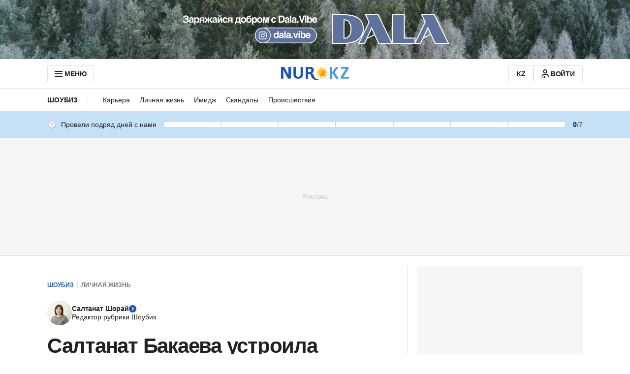

--- FILE ---
content_type: text/html; charset=utf-8
request_url: https://www.google.com/recaptcha/api2/aframe
body_size: 268
content:
<!DOCTYPE HTML><html><head><meta http-equiv="content-type" content="text/html; charset=UTF-8"></head><body><script nonce="3NBDaSUEDyCoKthVX0QWHg">/** Anti-fraud and anti-abuse applications only. See google.com/recaptcha */ try{var clients={'sodar':'https://pagead2.googlesyndication.com/pagead/sodar?'};window.addEventListener("message",function(a){try{if(a.source===window.parent){var b=JSON.parse(a.data);var c=clients[b['id']];if(c){var d=document.createElement('img');d.src=c+b['params']+'&rc='+(localStorage.getItem("rc::a")?sessionStorage.getItem("rc::b"):"");window.document.body.appendChild(d);sessionStorage.setItem("rc::e",parseInt(sessionStorage.getItem("rc::e")||0)+1);localStorage.setItem("rc::h",'1768415409844');}}}catch(b){}});window.parent.postMessage("_grecaptcha_ready", "*");}catch(b){}</script></body></html>

--- FILE ---
content_type: text/css
request_url: https://www.nur.kz/_astro/palette.E1zzdtkl.css
body_size: 501
content:
:root{--black: #000;--white: #fff;--white-250: color-mix(in srgb, var(--white) 25%, transparent);--white-500: color-mix(in srgb, var(--white) 50%, transparent);--white-700: color-mix(in srgb, var(--white) 70%, transparent);--gray-900: #141414;--gray-800: #212121;--gray-700: #373737;--gray-600: #585858;--gray-500: #757575;--gray-400: #afafaf;--gray-300: #cbcbcb;--gray-200: #e2e2e2;--gray-100: #eee;--gray-50: #f6f6f6;--blue-900: #0c2249;--blue-800: #102c60;--blue-700: #153b80;--blue-600: #19479c;--blue-500: #1e54b7;--blue-400: #4b76c5;--blue-300: #7898d2;--blue-200: #a5bbe9;--blue-100: #d2ddf6;--blue-50: #eff3fe;--sky-900: #1d4269;--sky-800: #275889;--sky-700: #3272b0;--sky-600: #4192d0;--sky-500: #47a0e2;--sky-400: #6cb3e9;--sky-300: #84bfed;--sky-200: #a9d2f3;--sky-100: #c4e1f8;--sky-50: #edf6fe;--orange-900: #693d00;--orange-800: #8a5000;--orange-700: #b76a00;--orange-600: #e88700;--orange-500: #ff9500;--orange-400: #fa3;--orange-300: #ffb752;--orange-200: #ffce8a;--orange-100: #ffdeb0;--orange-50: #fff4e6;--yellow-900: #4c3d00;--yellow-800: #6b5600;--yellow-700: #a08001;--yellow-600: #dcb000;--yellow-500: #fc0;--yellow-400: #ffd633;--yellow-300: #ffe066;--yellow-200: #ffe787;--yellow-100: #ffeda6;--yellow-50: #fff7db;--red-900: #610b00;--red-800: #7c0e00;--red-700: #a01200;--red-600: #ca1600;--red-500: #e11900;--red-400: #e74733;--red-300: #ed7566;--red-200: #f3a59c;--red-100: #f9d1cc;--red-50: #fce8e6;--green-900: #023e21;--green-800: #03512b;--green-700: #036837;--green-600: #058748;--green-500: #05944f;--green-400: #37a972;--green-300: #58b789;--green-200: #8cceae;--green-100: #b4dfca;--green-50: #e6f4ed;--common-white: var(--white);--text-primary: var(--gray-800);--text-secondary: var(--gray-500);--text-disable: var(--gray-400);--text-on-color: var(--white);--other-divider-strong: var(--gray-800);--other-divider-light: var(--gray-200);--other-border: var(--gray-200);--other-input: var(--gray-50);--other-background-secondary: var(--gray-50);--other-background-plate: var(--gray-50);--other-fill-main: var(--white);--other-background: var(--white);--primary-background: var(--blue-800);--primary-main: var(--blue-500);--primary-border: var(--blue-100);--primary-background-main: var(--blue-50);--primary-background-badge: var(--blue-50);--secondary-main: var(--sky-500);--orange-food: var(--orange-600);--orange-main: var(--orange-500);--orange-background: var(--orange-50);--yellow-main: var(--yellow-500);--yellow-background: var(--yellow-50);--success-main: var(--green-500);--success-background: var(--green-50);--error-dark: var(--red-700);--error-button: var(--red-600);--error-main: var(--red-500);--error-border: var(--red-100);--error-background: var(--red-50);--google-default: #4285f4;--google-dark: #0a3b9f;--white-25: var(--white-250);--white-50: var(--white-500);--white-70: var(--white-700)}


--- FILE ---
content_type: application/javascript
request_url: https://www.nur.kz/_astro/page.Dh9lBwYa.js
body_size: 44784
content:

!function(){try{var e="undefined"!=typeof window?window:"undefined"!=typeof global?global:"undefined"!=typeof self?self:{},n=(new Error).stack;n&&(e._sentryDebugIds=e._sentryDebugIds||{},e._sentryDebugIds[n]="72fcc9ba-cb2b-5005-a7cf-8fa308007e67")}catch(e){}}();
import"./reactions.Djz-V0KD.js";import{_ as Xi}from"./service.gDqxwQWT.js";import{b as Ji}from"./cookie.DSdEdqfd.js";import"./ui-kit.DIVo4FFN.js";import"./index.BsD3EpIt.js";import"./_commonjsHelpers.Cpj98o6Y.js";import"./common.DCCSYNLy.js";import"./routes.B0MArnwc.js";import"./custom-events.BkmV4OTC.js";import"./index.Ol0pFmKV.js";import"./inheritsLoose.MYm6oGjQ.js";import"./index.dIqKFtWD.js";import"./floating-ui.dom.BuBfAMop.js";const g=typeof __SENTRY_DEBUG__>"u"||__SENTRY_DEBUG__,b=globalThis,Te="9.47.1";function Ce(){return Xt(b),b}function Xt(e){const t=e.__SENTRY__=e.__SENTRY__||{};return t.version=t.version||Te,t[Te]=t[Te]||{}}function ct(e,t,n=b){const r=n.__SENTRY__=n.__SENTRY__||{},s=r[Te]=r[Te]||{};return s[e]||(s[e]=t())}const ms=["debug","info","warn","error","log","assert","trace"],Ki="Sentry Logger ",$t={};function je(e){if(!("console"in b))return e();const t=b.console,n={},r=Object.keys($t);r.forEach(s=>{const i=$t[s];n[s]=t[s],t[s]=i});try{return e()}finally{r.forEach(s=>{t[s]=n[s]})}}function Zi(){qn().enabled=!0}function Qi(){qn().enabled=!1}function gs(){return qn().enabled}function eo(...e){jn("log",...e)}function to(...e){jn("warn",...e)}function no(...e){jn("error",...e)}function jn(e,...t){g&&gs()&&je(()=>{b.console[e](`${Ki}[${e}]:`,...t)})}function qn(){return g?ct("loggerSettings",()=>({enabled:!1})):{enabled:!1}}const m={enable:Zi,disable:Qi,isEnabled:gs,log:eo,warn:to,error:no},hs=50,ke="?",fr=/\(error: (.*)\)/,lr=/captureMessage|captureException/;function _s(...e){const t=e.sort((n,r)=>n[0]-r[0]).map(n=>n[1]);return(n,r=0,s=0)=>{const i=[],o=n.split(`
`);for(let a=r;a<o.length;a++){const c=o[a];if(c.length>1024)continue;const u=fr.test(c)?c.replace(fr,"$1"):c;if(!u.match(/\S*Error: /)){for(const d of t){const f=d(u);if(f){i.push(f);break}}if(i.length>=hs+s)break}}return so(i.slice(s))}}function ro(e){return Array.isArray(e)?_s(...e):e}function so(e){if(!e.length)return[];const t=Array.from(e);return/sentryWrapped/.test(Tt(t).function||"")&&t.pop(),t.reverse(),lr.test(Tt(t).function||"")&&(t.pop(),lr.test(Tt(t).function||"")&&t.pop()),t.slice(0,hs).map(n=>({...n,filename:n.filename||Tt(t).filename,function:n.function||ke}))}function Tt(e){return e[e.length-1]||{}}const an="<anonymous>";function ee(e){try{return!e||typeof e!="function"?an:e.name||an}catch{return an}}function pr(e){const t=e.exception;if(t){const n=[];try{return t.values.forEach(r=>{r.stacktrace.frames&&n.push(...r.stacktrace.frames)}),n}catch{return}}}const Nt={},mr={};function me(e,t){Nt[e]=Nt[e]||[],Nt[e].push(t)}function ge(e,t){if(!mr[e]){mr[e]=!0;try{t()}catch(n){g&&m.error(`Error while instrumenting ${e}`,n)}}}function W(e,t){const n=e&&Nt[e];if(n)for(const r of n)try{r(t)}catch(s){g&&m.error(`Error while triggering instrumentation handler.
Type: ${e}
Name: ${ee(r)}
Error:`,s)}}let cn=null;function Ss(e){const t="error";me(t,e),ge(t,io)}function io(){cn=b.onerror,b.onerror=function(e,t,n,r,s){return W("error",{column:r,error:s,line:n,msg:e,url:t}),cn?cn.apply(this,arguments):!1},b.onerror.__SENTRY_INSTRUMENTED__=!0}let un=null;function ys(e){const t="unhandledrejection";me(t,e),ge(t,oo)}function oo(){un=b.onunhandledrejection,b.onunhandledrejection=function(e){return W("unhandledrejection",e),un?un.apply(this,arguments):!0},b.onunhandledrejection.__SENTRY_INSTRUMENTED__=!0}const Es=Object.prototype.toString;function be(e){switch(Es.call(e)){case"[object Error]":case"[object Exception]":case"[object DOMException]":case"[object WebAssembly.Exception]":return!0;default:return te(e,Error)}}function qe(e,t){return Es.call(e)===`[object ${t}]`}function Ts(e){return qe(e,"ErrorEvent")}function gr(e){return qe(e,"DOMError")}function ao(e){return qe(e,"DOMException")}function Q(e){return qe(e,"String")}function Gn(e){return typeof e=="object"&&e!==null&&"__sentry_template_string__"in e&&"__sentry_template_values__"in e}function rt(e){return e===null||Gn(e)||typeof e!="object"&&typeof e!="function"}function Me(e){return qe(e,"Object")}function Jt(e){return typeof Event<"u"&&te(e,Event)}function co(e){return typeof Element<"u"&&te(e,Element)}function uo(e){return qe(e,"RegExp")}function ut(e){return!!(e?.then&&typeof e.then=="function")}function fo(e){return Me(e)&&"nativeEvent"in e&&"preventDefault"in e&&"stopPropagation"in e}function te(e,t){try{return e instanceof t}catch{return!1}}function bs(e){return!!(typeof e=="object"&&e!==null&&(e.__isVue||e._isVue))}function Is(e){return typeof Request<"u"&&te(e,Request)}const Wn=b,lo=80;function J(e,t={}){if(!e)return"<unknown>";try{let n=e;const r=5,s=[];let i=0,o=0;const a=" > ",c=a.length;let u;const d=Array.isArray(t)?t:t.keyAttrs,f=!Array.isArray(t)&&t.maxStringLength||lo;for(;n&&i++<r&&(u=po(n,d),!(u==="html"||i>1&&o+s.length*c+u.length>=f));)s.push(u),o+=u.length,n=n.parentNode;return s.reverse().join(a)}catch{return"<unknown>"}}function po(e,t){const n=e,r=[];if(!n?.tagName)return"";if(Wn.HTMLElement&&n instanceof HTMLElement&&n.dataset){if(n.dataset.sentryComponent)return n.dataset.sentryComponent;if(n.dataset.sentryElement)return n.dataset.sentryElement}r.push(n.tagName.toLowerCase());const s=t?.length?t.filter(o=>n.getAttribute(o)).map(o=>[o,n.getAttribute(o)]):null;if(s?.length)s.forEach(o=>{r.push(`[${o[0]}="${o[1]}"]`)});else{n.id&&r.push(`#${n.id}`);const o=n.className;if(o&&Q(o)){const a=o.split(/\s+/);for(const c of a)r.push(`.${c}`)}}const i=["aria-label","type","name","title","alt"];for(const o of i){const a=n.getAttribute(o);a&&r.push(`[${o}="${a}"]`)}return r.join("")}function dt(){try{return Wn.document.location.href}catch{return""}}function vs(e){if(!Wn.HTMLElement)return null;let t=e;const n=5;for(let r=0;r<n;r++){if(!t)return null;if(t instanceof HTMLElement){if(t.dataset.sentryComponent)return t.dataset.sentryComponent;if(t.dataset.sentryElement)return t.dataset.sentryElement}t=t.parentNode}return null}function st(e,t=0){return typeof e!="string"||t===0||e.length<=t?e:`${e.slice(0,t)}...`}function Ft(e,t){if(!Array.isArray(e))return"";const n=[];for(let r=0;r<e.length;r++){const s=e[r];try{bs(s)?n.push("[VueViewModel]"):n.push(String(s))}catch{n.push("[value cannot be serialized]")}}return n.join(t)}function mo(e,t,n=!1){return Q(e)?uo(t)?t.test(e):Q(t)?n?e===t:e.includes(t):!1:!1}function ae(e,t=[],n=!1){return t.some(r=>mo(e,r,n))}function j(e,t,n){if(!(t in e))return;const r=e[t];if(typeof r!="function")return;const s=n(r);typeof s=="function"&&Rs(s,r);try{e[t]=s}catch{g&&m.log(`Failed to replace method "${t}" in object`,e)}}function U(e,t,n){try{Object.defineProperty(e,t,{value:n,writable:!0,configurable:!0})}catch{g&&m.log(`Failed to add non-enumerable property "${t}" to object`,e)}}function Rs(e,t){try{const n=t.prototype||{};e.prototype=t.prototype=n,U(e,"__sentry_original__",t)}catch{}}function zn(e){return e.__sentry_original__}function ks(e){if(be(e))return{message:e.message,name:e.name,stack:e.stack,..._r(e)};if(Jt(e)){const t={type:e.type,target:hr(e.target),currentTarget:hr(e.currentTarget),..._r(e)};return typeof CustomEvent<"u"&&te(e,CustomEvent)&&(t.detail=e.detail),t}else return e}function hr(e){try{return co(e)?J(e):Object.prototype.toString.call(e)}catch{return"<unknown>"}}function _r(e){if(typeof e=="object"&&e!==null){const t={};for(const n in e)Object.prototype.hasOwnProperty.call(e,n)&&(t[n]=e[n]);return t}else return{}}function go(e,t=40){const n=Object.keys(ks(e));n.sort();const r=n[0];if(!r)return"[object has no keys]";if(r.length>=t)return st(r,t);for(let s=n.length;s>0;s--){const i=n.slice(0,s).join(", ");if(!(i.length>t))return s===n.length?i:st(i,t)}return""}function ho(){const e=b;return e.crypto||e.msCrypto}function z(e=ho()){let t=()=>Math.random()*16;try{if(e?.randomUUID)return e.randomUUID().replace(/-/g,"");e?.getRandomValues&&(t=()=>{const n=new Uint8Array(1);return e.getRandomValues(n),n[0]})}catch{}return("10000000100040008000"+1e11).replace(/[018]/g,n=>(n^(t()&15)>>n/4).toString(16))}function ws(e){return e.exception?.values?.[0]}function ye(e){const{message:t,event_id:n}=e;if(t)return t;const r=ws(e);return r?r.type&&r.value?`${r.type}: ${r.value}`:r.type||r.value||n||"<unknown>":n||"<unknown>"}function bn(e,t,n){const r=e.exception=e.exception||{},s=r.values=r.values||[],i=s[0]=s[0]||{};i.value||(i.value=t||""),i.type||(i.type="Error")}function ce(e,t){const n=ws(e);if(!n)return;const r={type:"generic",handled:!0},s=n.mechanism;if(n.mechanism={...r,...s,...t},t&&"data"in t){const i={...s?.data,...t.data};n.mechanism.data=i}}function Sr(e){if(_o(e))return!0;try{U(e,"__sentry_captured__",!0)}catch{}return!1}function _o(e){try{return e.__sentry_captured__}catch{}}const As=1e3;function Ne(){return Date.now()/As}function So(){const{performance:e}=b;if(!e?.now||!e.timeOrigin)return Ne;const t=e.timeOrigin;return()=>(t+e.now())/As}let yr;function D(){return(yr??(yr=So()))()}let dn;function yo(){const{performance:e}=b;if(!e?.now)return[void 0,"none"];const t=3600*1e3,n=e.now(),r=Date.now(),s=e.timeOrigin?Math.abs(e.timeOrigin+n-r):t,i=s<t,o=e.timing?.navigationStart,c=typeof o=="number"?Math.abs(o+n-r):t,u=c<t;return i||u?s<=c?[e.timeOrigin,"timeOrigin"]:[o,"navigationStart"]:[r,"dateNow"]}function B(){return dn||(dn=yo()),dn[0]}function Eo(e){const t=D(),n={sid:z(),init:!0,timestamp:t,started:t,duration:0,status:"ok",errors:0,ignoreDuration:!1,toJSON:()=>bo(n)};return e&&$e(n,e),n}function $e(e,t={}){if(t.user&&(!e.ipAddress&&t.user.ip_address&&(e.ipAddress=t.user.ip_address),!e.did&&!t.did&&(e.did=t.user.id||t.user.email||t.user.username)),e.timestamp=t.timestamp||D(),t.abnormal_mechanism&&(e.abnormal_mechanism=t.abnormal_mechanism),t.ignoreDuration&&(e.ignoreDuration=t.ignoreDuration),t.sid&&(e.sid=t.sid.length===32?t.sid:z()),t.init!==void 0&&(e.init=t.init),!e.did&&t.did&&(e.did=`${t.did}`),typeof t.started=="number"&&(e.started=t.started),e.ignoreDuration)e.duration=void 0;else if(typeof t.duration=="number")e.duration=t.duration;else{const n=e.timestamp-e.started;e.duration=n>=0?n:0}t.release&&(e.release=t.release),t.environment&&(e.environment=t.environment),!e.ipAddress&&t.ipAddress&&(e.ipAddress=t.ipAddress),!e.userAgent&&t.userAgent&&(e.userAgent=t.userAgent),typeof t.errors=="number"&&(e.errors=t.errors),t.status&&(e.status=t.status)}function To(e,t){let n={};e.status==="ok"&&(n={status:"exited"}),$e(e,n)}function bo(e){return{sid:`${e.sid}`,init:e.init,started:new Date(e.started*1e3).toISOString(),timestamp:new Date(e.timestamp*1e3).toISOString(),status:e.status,errors:e.errors,did:typeof e.did=="number"||typeof e.did=="string"?`${e.did}`:void 0,duration:e.duration,abnormal_mechanism:e.abnormal_mechanism,attrs:{release:e.release,environment:e.environment,ip_address:e.ipAddress,user_agent:e.userAgent}}}function ft(e,t,n=2){if(!t||typeof t!="object"||n<=0)return t;if(e&&Object.keys(t).length===0)return e;const r={...e};for(const s in t)Object.prototype.hasOwnProperty.call(t,s)&&(r[s]=ft(r[s],t[s],n-1));return r}function ue(){return z()}function lt(){return z().substring(16)}const In="_sentrySpan";function Fe(e,t){t?U(e,In,t):delete e[In]}function Ht(e){return e[In]}const Io=100;class K{constructor(){this._notifyingListeners=!1,this._scopeListeners=[],this._eventProcessors=[],this._breadcrumbs=[],this._attachments=[],this._user={},this._tags={},this._extra={},this._contexts={},this._sdkProcessingMetadata={},this._propagationContext={traceId:ue(),sampleRand:Math.random()}}clone(){const t=new K;return t._breadcrumbs=[...this._breadcrumbs],t._tags={...this._tags},t._extra={...this._extra},t._contexts={...this._contexts},this._contexts.flags&&(t._contexts.flags={values:[...this._contexts.flags.values]}),t._user=this._user,t._level=this._level,t._session=this._session,t._transactionName=this._transactionName,t._fingerprint=this._fingerprint,t._eventProcessors=[...this._eventProcessors],t._attachments=[...this._attachments],t._sdkProcessingMetadata={...this._sdkProcessingMetadata},t._propagationContext={...this._propagationContext},t._client=this._client,t._lastEventId=this._lastEventId,Fe(t,Ht(this)),t}setClient(t){this._client=t}setLastEventId(t){this._lastEventId=t}getClient(){return this._client}lastEventId(){return this._lastEventId}addScopeListener(t){this._scopeListeners.push(t)}addEventProcessor(t){return this._eventProcessors.push(t),this}setUser(t){return this._user=t||{email:void 0,id:void 0,ip_address:void 0,username:void 0},this._session&&$e(this._session,{user:t}),this._notifyScopeListeners(),this}getUser(){return this._user}setTags(t){return this._tags={...this._tags,...t},this._notifyScopeListeners(),this}setTag(t,n){return this._tags={...this._tags,[t]:n},this._notifyScopeListeners(),this}setExtras(t){return this._extra={...this._extra,...t},this._notifyScopeListeners(),this}setExtra(t,n){return this._extra={...this._extra,[t]:n},this._notifyScopeListeners(),this}setFingerprint(t){return this._fingerprint=t,this._notifyScopeListeners(),this}setLevel(t){return this._level=t,this._notifyScopeListeners(),this}setTransactionName(t){return this._transactionName=t,this._notifyScopeListeners(),this}setContext(t,n){return n===null?delete this._contexts[t]:this._contexts[t]=n,this._notifyScopeListeners(),this}setSession(t){return t?this._session=t:delete this._session,this._notifyScopeListeners(),this}getSession(){return this._session}update(t){if(!t)return this;const n=typeof t=="function"?t(this):t,r=n instanceof K?n.getScopeData():Me(n)?t:void 0,{tags:s,extra:i,user:o,contexts:a,level:c,fingerprint:u=[],propagationContext:d}=r||{};return this._tags={...this._tags,...s},this._extra={...this._extra,...i},this._contexts={...this._contexts,...a},o&&Object.keys(o).length&&(this._user=o),c&&(this._level=c),u.length&&(this._fingerprint=u),d&&(this._propagationContext=d),this}clear(){return this._breadcrumbs=[],this._tags={},this._extra={},this._user={},this._contexts={},this._level=void 0,this._transactionName=void 0,this._fingerprint=void 0,this._session=void 0,Fe(this,void 0),this._attachments=[],this.setPropagationContext({traceId:ue(),sampleRand:Math.random()}),this._notifyScopeListeners(),this}addBreadcrumb(t,n){const r=typeof n=="number"?n:Io;if(r<=0)return this;const s={timestamp:Ne(),...t,message:t.message?st(t.message,2048):t.message};return this._breadcrumbs.push(s),this._breadcrumbs.length>r&&(this._breadcrumbs=this._breadcrumbs.slice(-r),this._client?.recordDroppedEvent("buffer_overflow","log_item")),this._notifyScopeListeners(),this}getLastBreadcrumb(){return this._breadcrumbs[this._breadcrumbs.length-1]}clearBreadcrumbs(){return this._breadcrumbs=[],this._notifyScopeListeners(),this}addAttachment(t){return this._attachments.push(t),this}clearAttachments(){return this._attachments=[],this}getScopeData(){return{breadcrumbs:this._breadcrumbs,attachments:this._attachments,contexts:this._contexts,tags:this._tags,extra:this._extra,user:this._user,level:this._level,fingerprint:this._fingerprint||[],eventProcessors:this._eventProcessors,propagationContext:this._propagationContext,sdkProcessingMetadata:this._sdkProcessingMetadata,transactionName:this._transactionName,span:Ht(this)}}setSDKProcessingMetadata(t){return this._sdkProcessingMetadata=ft(this._sdkProcessingMetadata,t,2),this}setPropagationContext(t){return this._propagationContext=t,this}getPropagationContext(){return this._propagationContext}captureException(t,n){const r=n?.event_id||z();if(!this._client)return g&&m.warn("No client configured on scope - will not capture exception!"),r;const s=new Error("Sentry syntheticException");return this._client.captureException(t,{originalException:t,syntheticException:s,...n,event_id:r},this),r}captureMessage(t,n,r){const s=r?.event_id||z();if(!this._client)return g&&m.warn("No client configured on scope - will not capture message!"),s;const i=new Error(t);return this._client.captureMessage(t,n,{originalException:t,syntheticException:i,...r,event_id:s},this),s}captureEvent(t,n){const r=n?.event_id||z();return this._client?(this._client.captureEvent(t,{...n,event_id:r},this),r):(g&&m.warn("No client configured on scope - will not capture event!"),r)}_notifyScopeListeners(){this._notifyingListeners||(this._notifyingListeners=!0,this._scopeListeners.forEach(t=>{t(this)}),this._notifyingListeners=!1)}}function vo(){return ct("defaultCurrentScope",()=>new K)}function Ro(){return ct("defaultIsolationScope",()=>new K)}class ko{constructor(t,n){let r;t?r=t:r=new K;let s;n?s=n:s=new K,this._stack=[{scope:r}],this._isolationScope=s}withScope(t){const n=this._pushScope();let r;try{r=t(n)}catch(s){throw this._popScope(),s}return ut(r)?r.then(s=>(this._popScope(),s),s=>{throw this._popScope(),s}):(this._popScope(),r)}getClient(){return this.getStackTop().client}getScope(){return this.getStackTop().scope}getIsolationScope(){return this._isolationScope}getStackTop(){return this._stack[this._stack.length-1]}_pushScope(){const t=this.getScope().clone();return this._stack.push({client:this.getClient(),scope:t}),t}_popScope(){return this._stack.length<=1?!1:!!this._stack.pop()}}function He(){const e=Ce(),t=Xt(e);return t.stack=t.stack||new ko(vo(),Ro())}function wo(e){return He().withScope(e)}function Ao(e,t){const n=He();return n.withScope(()=>(n.getStackTop().scope=e,t(e)))}function Er(e){return He().withScope(()=>e(He().getIsolationScope()))}function Co(){return{withIsolationScope:Er,withScope:wo,withSetScope:Ao,withSetIsolationScope:(e,t)=>Er(t),getCurrentScope:()=>He().getScope(),getIsolationScope:()=>He().getIsolationScope()}}function Ge(e){const t=Xt(e);return t.acs?t.acs:Co()}function v(){const e=Ce();return Ge(e).getCurrentScope()}function Oe(){const e=Ce();return Ge(e).getIsolationScope()}function No(){return ct("globalScope",()=>new K)}function pt(...e){const t=Ce(),n=Ge(t);if(e.length===2){const[r,s]=e;return r?n.withSetScope(r,s):n.withScope(s)}return n.withScope(e[0])}function E(){return v().getClient()}function Oo(e){const t=e.getPropagationContext(),{traceId:n,parentSpanId:r,propagationSpanId:s}=t,i={trace_id:n,span_id:s||lt()};return r&&(i.parent_span_id=r),i}const V="sentry.source",Vn="sentry.sample_rate",Cs="sentry.previous_trace_sample_rate",ne="sentry.op",C="sentry.origin",Ut="sentry.idle_span_finish_reason",mt="sentry.measurement_unit",gt="sentry.measurement_value",Tr="sentry.custom_span_name",Yn="sentry.profile_id",We="sentry.exclusive_time",xo="sentry.link.type",Po=0,Ns=1,N=2;function Lo(e){if(e<400&&e>=100)return{code:Ns};if(e>=400&&e<500)switch(e){case 401:return{code:N,message:"unauthenticated"};case 403:return{code:N,message:"permission_denied"};case 404:return{code:N,message:"not_found"};case 409:return{code:N,message:"already_exists"};case 413:return{code:N,message:"failed_precondition"};case 429:return{code:N,message:"resource_exhausted"};case 499:return{code:N,message:"cancelled"};default:return{code:N,message:"invalid_argument"}}if(e>=500&&e<600)switch(e){case 501:return{code:N,message:"unimplemented"};case 503:return{code:N,message:"unavailable"};case 504:return{code:N,message:"deadline_exceeded"};default:return{code:N,message:"internal_error"}}return{code:N,message:"unknown_error"}}function Os(e,t){e.setAttribute("http.response.status_code",t);const n=Lo(t);n.message!=="unknown_error"&&e.setStatus(n)}const xs="_sentryScope",Ps="_sentryIsolationScope";function Do(e,t,n){e&&(U(e,Ps,n),U(e,xs,t))}function Bt(e){return{scope:e[xs],isolationScope:e[Ps]}}const Xn="sentry-",Mo=/^sentry-/,$o=8192;function Ls(e){const t=Ho(e);if(!t)return;const n=Object.entries(t).reduce((r,[s,i])=>{if(s.match(Mo)){const o=s.slice(Xn.length);r[o]=i}return r},{});if(Object.keys(n).length>0)return n}function Fo(e){if(!e)return;const t=Object.entries(e).reduce((n,[r,s])=>(s&&(n[`${Xn}${r}`]=s),n),{});return Uo(t)}function Ho(e){if(!(!e||!Q(e)&&!Array.isArray(e)))return Array.isArray(e)?e.reduce((t,n)=>{const r=br(n);return Object.entries(r).forEach(([s,i])=>{t[s]=i}),t},{}):br(e)}function br(e){return e.split(",").map(t=>t.split("=").map(n=>{try{return decodeURIComponent(n.trim())}catch{return}})).reduce((t,[n,r])=>(n&&r&&(t[n]=r),t),{})}function Uo(e){if(Object.keys(e).length!==0)return Object.entries(e).reduce((t,[n,r],s)=>{const i=`${encodeURIComponent(n)}=${encodeURIComponent(r)}`,o=s===0?i:`${t},${i}`;return o.length>$o?(g&&m.warn(`Not adding key: ${n} with val: ${r} to baggage header due to exceeding baggage size limits.`),t):o},"")}function it(e){if(typeof e=="boolean")return Number(e);const t=typeof e=="string"?parseFloat(e):e;if(!(typeof t!="number"||isNaN(t)||t<0||t>1))return t}const Ds=new RegExp("^[ \\t]*([0-9a-f]{32})?-?([0-9a-f]{16})?-?([01])?[ \\t]*$");function Bo(e){if(!e)return;const t=e.match(Ds);if(!t)return;let n;return t[3]==="1"?n=!0:t[3]==="0"&&(n=!1),{traceId:t[1],parentSampled:n,parentSpanId:t[2]}}function jo(e,t){const n=Bo(e),r=Ls(t);if(!n?.traceId)return{traceId:ue(),sampleRand:Math.random()};const s=qo(n,r);r&&(r.sample_rand=s.toString());const{traceId:i,parentSpanId:o,parentSampled:a}=n;return{traceId:i,parentSpanId:o,sampled:a,dsc:r||{},sampleRand:s}}function Ms(e=ue(),t=lt(),n){let r="";return n!==void 0&&(r=n?"-1":"-0"),`${e}-${t}${r}`}function qo(e,t){const n=it(t?.sample_rand);if(n!==void 0)return n;const r=it(t?.sample_rate);return r&&e?.parentSampled!==void 0?e.parentSampled?Math.random()*r:r+Math.random()*(1-r):Math.random()}const $s=0,Jn=1;let Ir=!1;function Go(e){const{spanId:t,traceId:n}=e.spanContext(),{data:r,op:s,parent_span_id:i,status:o,origin:a,links:c}=I(e);return{parent_span_id:i,span_id:t,trace_id:n,data:r,op:s,status:o,origin:a,links:c}}function Wo(e){const{spanId:t,traceId:n,isRemote:r}=e.spanContext(),s=r?t:I(e).parent_span_id,i=Bt(e).scope,o=r?i?.getPropagationContext().propagationSpanId||lt():t;return{parent_span_id:s,span_id:o,trace_id:n}}function zo(e){const{traceId:t,spanId:n}=e.spanContext(),r=xe(e);return Ms(t,n,r)}function Fs(e){if(e&&e.length>0)return e.map(({context:{spanId:t,traceId:n,traceFlags:r,...s},attributes:i})=>({span_id:t,trace_id:n,sampled:r===Jn,attributes:i,...s}))}function Ie(e){return typeof e=="number"?vr(e):Array.isArray(e)?e[0]+e[1]/1e9:e instanceof Date?vr(e.getTime()):D()}function vr(e){return e>9999999999?e/1e3:e}function I(e){if(Yo(e))return e.getSpanJSON();const{spanId:t,traceId:n}=e.spanContext();if(Vo(e)){const{attributes:r,startTime:s,name:i,endTime:o,status:a,links:c}=e,u="parentSpanId"in e?e.parentSpanId:"parentSpanContext"in e?e.parentSpanContext?.spanId:void 0;return{span_id:t,trace_id:n,data:r,description:i,parent_span_id:u,start_timestamp:Ie(s),timestamp:Ie(o)||void 0,status:Hs(a),op:r[ne],origin:r[C],links:Fs(c)}}return{span_id:t,trace_id:n,start_timestamp:0,data:{}}}function Vo(e){const t=e;return!!t.attributes&&!!t.startTime&&!!t.name&&!!t.endTime&&!!t.status}function Yo(e){return typeof e.getSpanJSON=="function"}function xe(e){const{traceFlags:t}=e.spanContext();return t===Jn}function Hs(e){if(!(!e||e.code===Po))return e.code===Ns?"ok":e.message||"unknown_error"}const ve="_sentryChildSpans",vn="_sentryRootSpan";function Us(e,t){const n=e[vn]||e;U(t,vn,n),e[ve]?e[ve].add(t):U(e,ve,new Set([t]))}function Xo(e,t){e[ve]&&e[ve].delete(t)}function Ot(e){const t=new Set;function n(r){if(!t.has(r)&&xe(r)){t.add(r);const s=r[ve]?Array.from(r[ve]):[];for(const i of s)n(i)}}return n(e),Array.from(t)}function F(e){return e[vn]||e}function G(){const e=Ce(),t=Ge(e);return t.getActiveSpan?t.getActiveSpan():Ht(v())}function Rn(){Ir||(je(()=>{console.warn("[Sentry] Returning null from `beforeSendSpan` is disallowed. To drop certain spans, configure the respective integrations directly.")}),Ir=!0)}let Rr=!1;function Jo(){if(Rr)return;function e(){const t=G(),n=t&&F(t);if(n){const r="internal_error";g&&m.log(`[Tracing] Root span: ${r} -> Global error occurred`),n.setStatus({code:N,message:r})}}e.tag="sentry_tracingErrorCallback",Rr=!0,Ss(e),ys(e)}function de(e){if(typeof __SENTRY_TRACING__=="boolean"&&!__SENTRY_TRACING__)return!1;const t=e||E()?.getOptions();return!!t&&(t.tracesSampleRate!=null||!!t.tracesSampler)}const Kn="production",Ko=/^o(\d+)\./,Zo=/^(?:(\w+):)\/\/(?:(\w+)(?::(\w+)?)?@)([\w.-]+)(?::(\d+))?\/(.+)/;function Qo(e){return e==="http"||e==="https"}function ht(e,t=!1){const{host:n,path:r,pass:s,port:i,projectId:o,protocol:a,publicKey:c}=e;return`${a}://${c}${t&&s?`:${s}`:""}@${n}${i?`:${i}`:""}/${r&&`${r}/`}${o}`}function ea(e){const t=Zo.exec(e);if(!t){je(()=>{console.error(`Invalid Sentry Dsn: ${e}`)});return}const[n,r,s="",i="",o="",a=""]=t.slice(1);let c="",u=a;const d=u.split("/");if(d.length>1&&(c=d.slice(0,-1).join("/"),u=d.pop()),u){const f=u.match(/^\d+/);f&&(u=f[0])}return Bs({host:i,pass:s,path:c,projectId:u,port:o,protocol:n,publicKey:r})}function Bs(e){return{protocol:e.protocol,publicKey:e.publicKey||"",pass:e.pass||"",host:e.host,port:e.port||"",path:e.path||"",projectId:e.projectId}}function ta(e){if(!g)return!0;const{port:t,projectId:n,protocol:r}=e;return["protocol","publicKey","host","projectId"].find(o=>e[o]?!1:(m.error(`Invalid Sentry Dsn: ${o} missing`),!0))?!1:n.match(/^\d+$/)?Qo(r)?t&&isNaN(parseInt(t,10))?(m.error(`Invalid Sentry Dsn: Invalid port ${t}`),!1):!0:(m.error(`Invalid Sentry Dsn: Invalid protocol ${r}`),!1):(m.error(`Invalid Sentry Dsn: Invalid projectId ${n}`),!1)}function na(e){return e.match(Ko)?.[1]}function ra(e){const t=typeof e=="string"?ea(e):Bs(e);if(!(!t||!ta(t)))return t}const js="_frozenDsc";function xt(e,t){U(e,js,t)}function qs(e,t){const n=t.getOptions(),{publicKey:r,host:s}=t.getDsn()||{};let i;n.orgId?i=String(n.orgId):s&&(i=na(s));const o={environment:n.environment||Kn,release:n.release,public_key:r,trace_id:e,org_id:i};return t.emit("createDsc",o),o}function Gs(e,t){const n=t.getPropagationContext();return n.dsc||qs(n.traceId,e)}function fe(e){const t=E();if(!t)return{};const n=F(e),r=I(n),s=r.data,i=n.spanContext().traceState,o=i?.get("sentry.sample_rate")??s[Vn]??s[Cs];function a(h){return(typeof o=="number"||typeof o=="string")&&(h.sample_rate=`${o}`),h}const c=n[js];if(c)return a(c);const u=i?.get("sentry.dsc"),d=u&&Ls(u);if(d)return a(d);const f=qs(e.spanContext().traceId,t),l=s[V],p=r.description;return l!=="url"&&p&&(f.transaction=p),de()&&(f.sampled=String(xe(n)),f.sample_rand=i?.get("sentry.sample_rand")??Bt(n).scope?.getPropagationContext().sampleRand.toString()),a(f),t.emit("createDsc",f,n),f}class le{constructor(t={}){this._traceId=t.traceId||ue(),this._spanId=t.spanId||lt()}spanContext(){return{spanId:this._spanId,traceId:this._traceId,traceFlags:$s}}end(t){}setAttribute(t,n){return this}setAttributes(t){return this}setStatus(t){return this}updateName(t){return this}isRecording(){return!1}addEvent(t,n,r){return this}addLink(t){return this}addLinks(t){return this}recordException(t,n){}}function X(e,t=100,n=1/0){try{return kn("",e,t,n)}catch(r){return{ERROR:`**non-serializable** (${r})`}}}function Ws(e,t=3,n=100*1024){const r=X(e,t);return aa(r)>n?Ws(e,t-1,n):r}function kn(e,t,n=1/0,r=1/0,s=ca()){const[i,o]=s;if(t==null||["boolean","string"].includes(typeof t)||typeof t=="number"&&Number.isFinite(t))return t;const a=sa(e,t);if(!a.startsWith("[object "))return a;if(t.__sentry_skip_normalization__)return t;const c=typeof t.__sentry_override_normalization_depth__=="number"?t.__sentry_override_normalization_depth__:n;if(c===0)return a.replace("object ","");if(i(t))return"[Circular ~]";const u=t;if(u&&typeof u.toJSON=="function")try{const p=u.toJSON();return kn("",p,c-1,r,s)}catch{}const d=Array.isArray(t)?[]:{};let f=0;const l=ks(t);for(const p in l){if(!Object.prototype.hasOwnProperty.call(l,p))continue;if(f>=r){d[p]="[MaxProperties ~]";break}const h=l[p];d[p]=kn(p,h,c-1,r,s),f++}return o(t),d}function sa(e,t){try{if(e==="domain"&&t&&typeof t=="object"&&t._events)return"[Domain]";if(e==="domainEmitter")return"[DomainEmitter]";if(typeof global<"u"&&t===global)return"[Global]";if(typeof window<"u"&&t===window)return"[Window]";if(typeof document<"u"&&t===document)return"[Document]";if(bs(t))return"[VueViewModel]";if(fo(t))return"[SyntheticEvent]";if(typeof t=="number"&&!Number.isFinite(t))return`[${t}]`;if(typeof t=="function")return`[Function: ${ee(t)}]`;if(typeof t=="symbol")return`[${String(t)}]`;if(typeof t=="bigint")return`[BigInt: ${String(t)}]`;const n=ia(t);return/^HTML(\w*)Element$/.test(n)?`[HTMLElement: ${n}]`:`[object ${n}]`}catch(n){return`**non-serializable** (${n})`}}function ia(e){const t=Object.getPrototypeOf(e);return t?.constructor?t.constructor.name:"null prototype"}function oa(e){return~-encodeURI(e).split(/%..|./).length}function aa(e){return oa(JSON.stringify(e))}function ca(){const e=new WeakSet;function t(r){return e.has(r)?!0:(e.add(r),!1)}function n(r){e.delete(r)}return[t,n]}function ze(e,t=[]){return[e,t]}function ua(e,t){const[n,r]=e;return[n,[...r,t]]}function kr(e,t){const n=e[1];for(const r of n){const s=r[0].type;if(t(r,s))return!0}return!1}function wn(e){const t=Xt(b);return t.encodePolyfill?t.encodePolyfill(e):new TextEncoder().encode(e)}function da(e){const[t,n]=e;let r=JSON.stringify(t);function s(i){typeof r=="string"?r=typeof i=="string"?r+i:[wn(r),i]:r.push(typeof i=="string"?wn(i):i)}for(const i of n){const[o,a]=i;if(s(`
${JSON.stringify(o)}
`),typeof a=="string"||a instanceof Uint8Array)s(a);else{let c;try{c=JSON.stringify(a)}catch{c=JSON.stringify(X(a))}s(c)}}return typeof r=="string"?r:fa(r)}function fa(e){const t=e.reduce((s,i)=>s+i.length,0),n=new Uint8Array(t);let r=0;for(const s of e)n.set(s,r),r+=s.length;return n}function la(e){return[{type:"span"},e]}function pa(e){const t=typeof e.data=="string"?wn(e.data):e.data;return[{type:"attachment",length:t.length,filename:e.filename,content_type:e.contentType,attachment_type:e.attachmentType},t]}const ma={session:"session",sessions:"session",attachment:"attachment",transaction:"transaction",event:"error",client_report:"internal",user_report:"default",profile:"profile",profile_chunk:"profile",replay_event:"replay",replay_recording:"replay",check_in:"monitor",feedback:"feedback",span:"span",raw_security:"security",log:"log_item"};function wr(e){return ma[e]}function zs(e){if(!e?.sdk)return;const{name:t,version:n}=e.sdk;return{name:t,version:n}}function ga(e,t,n,r){const s=e.sdkProcessingMetadata?.dynamicSamplingContext;return{event_id:e.event_id,sent_at:new Date().toISOString(),...t&&{sdk:t},...!!n&&r&&{dsn:ht(r)},...s&&{trace:s}}}function ha(e,t){return t&&(e.sdk=e.sdk||{},e.sdk.name=e.sdk.name||t.name,e.sdk.version=e.sdk.version||t.version,e.sdk.integrations=[...e.sdk.integrations||[],...t.integrations||[]],e.sdk.packages=[...e.sdk.packages||[],...t.packages||[]]),e}function _a(e,t,n,r){const s=zs(n),i={sent_at:new Date().toISOString(),...s&&{sdk:s},...!!r&&t&&{dsn:ht(t)}},o="aggregates"in e?[{type:"sessions"},e]:[{type:"session"},e.toJSON()];return ze(i,[o])}function Sa(e,t,n,r){const s=zs(n),i=e.type&&e.type!=="replay_event"?e.type:"event";ha(e,n?.sdk);const o=ga(e,s,r,t);return delete e.sdkProcessingMetadata,ze(o,[[{type:i},e]])}function ya(e,t){function n(d){return!!d.trace_id&&!!d.public_key}const r=fe(e[0]),s=t?.getDsn(),i=t?.getOptions().tunnel,o={sent_at:new Date().toISOString(),...n(r)&&{trace:r},...!!i&&s&&{dsn:ht(s)}},a=t?.getOptions().beforeSendSpan,c=a?d=>{const f=I(d),l=a(f);return l||(Rn(),f)}:I,u=[];for(const d of e){const f=c(d);f&&u.push(la(f))}return ze(o,u)}function Ea(e){if(!g)return;const{description:t="< unknown name >",op:n="< unknown op >",parent_span_id:r}=I(e),{spanId:s}=e.spanContext(),i=xe(e),o=F(e),a=o===e,c=`[Tracing] Starting ${i?"sampled":"unsampled"} ${a?"root ":""}span`,u=[`op: ${n}`,`name: ${t}`,`ID: ${s}`];if(r&&u.push(`parent ID: ${r}`),!a){const{op:d,description:f}=I(o);u.push(`root ID: ${o.spanContext().spanId}`),d&&u.push(`root op: ${d}`),f&&u.push(`root description: ${f}`)}m.log(`${c}
  ${u.join(`
  `)}`)}function Ta(e){if(!g)return;const{description:t="< unknown name >",op:n="< unknown op >"}=I(e),{spanId:r}=e.spanContext(),i=F(e)===e,o=`[Tracing] Finishing "${n}" ${i?"root ":""}span "${t}" with ID ${r}`;m.log(o)}function ba(e,t,n,r=G()){const s=r&&F(r);s&&(g&&m.log(`[Measurement] Setting measurement on root span: ${e} = ${t} ${n}`),s.addEvent(e,{[gt]:t,[mt]:n}))}function Ar(e){if(!e||e.length===0)return;const t={};return e.forEach(n=>{const r=n.attributes||{},s=r[mt],i=r[gt];typeof s=="string"&&typeof i=="number"&&(t[n.name]={value:i,unit:s})}),t}const Cr=1e3;class Kt{constructor(t={}){this._traceId=t.traceId||ue(),this._spanId=t.spanId||lt(),this._startTime=t.startTimestamp||D(),this._links=t.links,this._attributes={},this.setAttributes({[C]:"manual",[ne]:t.op,...t.attributes}),this._name=t.name,t.parentSpanId&&(this._parentSpanId=t.parentSpanId),"sampled"in t&&(this._sampled=t.sampled),t.endTimestamp&&(this._endTime=t.endTimestamp),this._events=[],this._isStandaloneSpan=t.isStandalone,this._endTime&&this._onSpanEnded()}addLink(t){return this._links?this._links.push(t):this._links=[t],this}addLinks(t){return this._links?this._links.push(...t):this._links=t,this}recordException(t,n){}spanContext(){const{_spanId:t,_traceId:n,_sampled:r}=this;return{spanId:t,traceId:n,traceFlags:r?Jn:$s}}setAttribute(t,n){return n===void 0?delete this._attributes[t]:this._attributes[t]=n,this}setAttributes(t){return Object.keys(t).forEach(n=>this.setAttribute(n,t[n])),this}updateStartTime(t){this._startTime=Ie(t)}setStatus(t){return this._status=t,this}updateName(t){return this._name=t,this.setAttribute(V,"custom"),this}end(t){this._endTime||(this._endTime=Ie(t),Ta(this),this._onSpanEnded())}getSpanJSON(){return{data:this._attributes,description:this._name,op:this._attributes[ne],parent_span_id:this._parentSpanId,span_id:this._spanId,start_timestamp:this._startTime,status:Hs(this._status),timestamp:this._endTime,trace_id:this._traceId,origin:this._attributes[C],profile_id:this._attributes[Yn],exclusive_time:this._attributes[We],measurements:Ar(this._events),is_segment:this._isStandaloneSpan&&F(this)===this||void 0,segment_id:this._isStandaloneSpan?F(this).spanContext().spanId:void 0,links:Fs(this._links)}}isRecording(){return!this._endTime&&!!this._sampled}addEvent(t,n,r){g&&m.log("[Tracing] Adding an event to span:",t);const s=Nr(n)?n:r||D(),i=Nr(n)?{}:n||{},o={name:t,time:Ie(s),attributes:i};return this._events.push(o),this}isStandaloneSpan(){return!!this._isStandaloneSpan}_onSpanEnded(){const t=E();if(t&&t.emit("spanEnd",this),!(this._isStandaloneSpan||this===F(this)))return;if(this._isStandaloneSpan){this._sampled?va(ya([this],t)):(g&&m.log("[Tracing] Discarding standalone span because its trace was not chosen to be sampled."),t&&t.recordDroppedEvent("sample_rate","span"));return}const r=this._convertSpanToTransaction();r&&(Bt(this).scope||v()).captureEvent(r)}_convertSpanToTransaction(){if(!Or(I(this)))return;this._name||(g&&m.warn("Transaction has no name, falling back to `<unlabeled transaction>`."),this._name="<unlabeled transaction>");const{scope:t,isolationScope:n}=Bt(this),r=t?.getScopeData().sdkProcessingMetadata?.normalizedRequest;if(this._sampled!==!0)return;const i=Ot(this).filter(d=>d!==this&&!Ia(d)).map(d=>I(d)).filter(Or),o=this._attributes[V];delete this._attributes[Tr],i.forEach(d=>{delete d.data[Tr]});const a={contexts:{trace:Go(this)},spans:i.length>Cr?i.sort((d,f)=>d.start_timestamp-f.start_timestamp).slice(0,Cr):i,start_timestamp:this._startTime,timestamp:this._endTime,transaction:this._name,type:"transaction",sdkProcessingMetadata:{capturedSpanScope:t,capturedSpanIsolationScope:n,dynamicSamplingContext:fe(this)},request:r,...o&&{transaction_info:{source:o}}},c=Ar(this._events);return c&&Object.keys(c).length&&(g&&m.log("[Measurements] Adding measurements to transaction event",JSON.stringify(c,void 0,2)),a.measurements=c),a}}function Nr(e){return e&&typeof e=="number"||e instanceof Date||Array.isArray(e)}function Or(e){return!!e.start_timestamp&&!!e.timestamp&&!!e.span_id&&!!e.trace_id}function Ia(e){return e instanceof Kt&&e.isStandaloneSpan()}function va(e){const t=E();if(!t)return;const n=e[1];if(!n||n.length===0){t.recordDroppedEvent("before_send","span");return}t.sendEnvelope(e)}function Ra(e,t,n=()=>{}){let r;try{r=e()}catch(s){throw t(s),n(),s}return ka(r,t,n)}function ka(e,t,n){return ut(e)?e.then(r=>(n(),r),r=>{throw t(r),n(),r}):(n(),e)}function wa(e,t,n){if(!de(e))return[!1];let r,s;typeof e.tracesSampler=="function"?(s=e.tracesSampler({...t,inheritOrSampleWith:a=>typeof t.parentSampleRate=="number"?t.parentSampleRate:typeof t.parentSampled=="boolean"?Number(t.parentSampled):a}),r=!0):t.parentSampled!==void 0?s=t.parentSampled:typeof e.tracesSampleRate<"u"&&(s=e.tracesSampleRate,r=!0);const i=it(s);if(i===void 0)return g&&m.warn(`[Tracing] Discarding root span because of invalid sample rate. Sample rate must be a boolean or a number between 0 and 1. Got ${JSON.stringify(s)} of type ${JSON.stringify(typeof s)}.`),[!1];if(!i)return g&&m.log(`[Tracing] Discarding transaction because ${typeof e.tracesSampler=="function"?"tracesSampler returned 0 or false":"a negative sampling decision was inherited or tracesSampleRate is set to 0"}`),[!1,i,r];const o=n<i;return o||g&&m.log(`[Tracing] Discarding transaction because it's not included in the random sample (sampling rate = ${Number(s)})`),[o,i,r]}const Vs="__SENTRY_SUPPRESS_TRACING__";function Aa(e,t){const n=Qn();if(n.startSpan)return n.startSpan(e,t);const r=Xs(e),{forceTransaction:s,parentSpan:i,scope:o}=e,a=o?.clone();return pt(a,()=>Na(i)(()=>{const u=v(),d=Js(u,i),l=e.onlyIfParent&&!d?new le:Ys({parentSpan:d,spanArguments:r,forceTransaction:s,scope:u});return Fe(u,l),Ra(()=>t(l),()=>{const{status:p}=I(l);l.isRecording()&&(!p||p==="ok")&&l.setStatus({code:N,message:"internal_error"})},()=>{l.end()})}))}function Ve(e){const t=Qn();if(t.startInactiveSpan)return t.startInactiveSpan(e);const n=Xs(e),{forceTransaction:r,parentSpan:s}=e;return(e.scope?o=>pt(e.scope,o):s!==void 0?o=>Zn(s,o):o=>o())(()=>{const o=v(),a=Js(o,s);return e.onlyIfParent&&!a?new le:Ys({parentSpan:a,spanArguments:n,forceTransaction:r,scope:o})})}function Zn(e,t){const n=Qn();return n.withActiveSpan?n.withActiveSpan(e,t):pt(r=>(Fe(r,e||void 0),t(r)))}function Ys({parentSpan:e,spanArguments:t,forceTransaction:n,scope:r}){if(!de()){const o=new le;if(n||!e){const a={sampled:"false",sample_rate:"0",transaction:t.name,...fe(o)};xt(o,a)}return o}const s=Oe();let i;if(e&&!n)i=Ca(e,r,t),Us(e,i);else if(e){const o=fe(e),{traceId:a,spanId:c}=e.spanContext(),u=xe(e);i=xr({traceId:a,parentSpanId:c,...t},r,u),xt(i,o)}else{const{traceId:o,dsc:a,parentSpanId:c,sampled:u}={...s.getPropagationContext(),...r.getPropagationContext()};i=xr({traceId:o,parentSpanId:c,...t},r,u),a&&xt(i,a)}return Ea(i),Do(i,r,s),i}function Xs(e){const n={isStandalone:(e.experimental||{}).standalone,...e};if(e.startTime){const r={...n};return r.startTimestamp=Ie(e.startTime),delete r.startTime,r}return n}function Qn(){const e=Ce();return Ge(e)}function xr(e,t,n){const r=E(),s=r?.getOptions()||{},{name:i=""}=e,o={spanAttributes:{...e.attributes},spanName:i,parentSampled:n};r?.emit("beforeSampling",o,{decision:!1});const a=o.parentSampled??n,c=o.spanAttributes,u=t.getPropagationContext(),[d,f,l]=t.getScopeData().sdkProcessingMetadata[Vs]?[!1]:wa(s,{name:i,parentSampled:a,attributes:c,parentSampleRate:it(u.dsc?.sample_rate)},u.sampleRand),p=new Kt({...e,attributes:{[V]:"custom",[Vn]:f!==void 0&&l?f:void 0,...c},sampled:d});return!d&&r&&(g&&m.log("[Tracing] Discarding root span because its trace was not chosen to be sampled."),r.recordDroppedEvent("sample_rate","transaction")),r&&r.emit("spanStart",p),p}function Ca(e,t,n){const{spanId:r,traceId:s}=e.spanContext(),i=t.getScopeData().sdkProcessingMetadata[Vs]?!1:xe(e),o=i?new Kt({...n,parentSpanId:r,traceId:s,sampled:i}):new le({traceId:s});Us(e,o);const a=E();return a&&(a.emit("spanStart",o),n.endTimestamp&&a.emit("spanEnd",o)),o}function Js(e,t){if(t)return t;if(t===null)return;const n=Ht(e);if(!n)return;const r=E();return(r?r.getOptions():{}).parentSpanIsAlwaysRootSpan?F(n):n}function Na(e){return e!==void 0?t=>Zn(e,t):t=>t()}const Pt={idleTimeout:1e3,finalTimeout:3e4,childSpanTimeout:15e3},Oa="heartbeatFailed",xa="idleTimeout",Pa="finalTimeout",La="externalFinish";function Ks(e,t={}){const n=new Map;let r=!1,s,i=La,o=!t.disableAutoFinish;const a=[],{idleTimeout:c=Pt.idleTimeout,finalTimeout:u=Pt.finalTimeout,childSpanTimeout:d=Pt.childSpanTimeout,beforeSpanEnd:f}=t,l=E();if(!l||!de()){const T=new le,M={sample_rate:"0",sampled:"false",...fe(T)};return xt(T,M),T}const p=v(),h=G(),S=Da(e);S.end=new Proxy(S.end,{apply(T,M,Le){if(f&&f(S),M instanceof le)return;const[Ze,...De]=Le,_e=Ze||D(),O=Ie(_e),Se=Ot(S).filter(P=>P!==S);if(!Se.length)return Et(O),Reflect.apply(T,M,[O,...De]);const se=Se.map(P=>I(P).timestamp).filter(P=>!!P),k=se.length?Math.max(...se):void 0,x=I(S).start_timestamp,R=Math.min(x?x+u/1e3:1/0,Math.max(x||-1/0,Math.min(O,k||1/0)));return Et(R),Reflect.apply(T,M,[R,...De])}});function A(){s&&(clearTimeout(s),s=void 0)}function Z(T){A(),s=setTimeout(()=>{!r&&n.size===0&&o&&(i=xa,S.end(T))},c)}function he(T){s=setTimeout(()=>{!r&&o&&(i=Oa,S.end(T))},d)}function sn(T){A(),n.set(T,!0);const M=D();he(M+d/1e3)}function on(T){if(n.has(T)&&n.delete(T),n.size===0){const M=D();Z(M+c/1e3)}}function Et(T){r=!0,n.clear(),a.forEach(O=>O()),Fe(p,h);const M=I(S),{start_timestamp:Le}=M;if(!Le)return;M.data[Ut]||S.setAttribute(Ut,i),m.log(`[Tracing] Idle span "${M.op}" finished`);const De=Ot(S).filter(O=>O!==S);let _e=0;De.forEach(O=>{O.isRecording()&&(O.setStatus({code:N,message:"cancelled"}),O.end(T),g&&m.log("[Tracing] Cancelling span since span ended early",JSON.stringify(O,void 0,2)));const Se=I(O),{timestamp:se=0,start_timestamp:k=0}=Se,x=k<=T,R=(u+c)/1e3,P=se-k<=R;if(g){const $=JSON.stringify(O,void 0,2);x?P||m.log("[Tracing] Discarding span since it finished after idle span final timeout",$):m.log("[Tracing] Discarding span since it happened after idle span was finished",$)}(!P||!x)&&(Xo(S,O),_e++)}),_e>0&&S.setAttribute("sentry.idle_span_discarded_spans",_e)}return a.push(l.on("spanStart",T=>{if(r||T===S||I(T).timestamp||T instanceof Kt&&T.isStandaloneSpan())return;Ot(S).includes(T)&&sn(T.spanContext().spanId)})),a.push(l.on("spanEnd",T=>{r||on(T.spanContext().spanId)})),a.push(l.on("idleSpanEnableAutoFinish",T=>{T===S&&(o=!0,Z(),n.size&&he())})),t.disableAutoFinish||Z(),setTimeout(()=>{r||(S.setStatus({code:N,message:"deadline_exceeded"}),i=Pa,S.end())},u),S}function Da(e){const t=Ve(e);return Fe(v(),t),g&&m.log("[Tracing] Started span is an idle span"),t}const fn=0,Pr=1,Lr=2;function we(e){return new pe(t=>{t(e)})}function jt(e){return new pe((t,n)=>{n(e)})}class pe{constructor(t){this._state=fn,this._handlers=[],this._runExecutor(t)}then(t,n){return new pe((r,s)=>{this._handlers.push([!1,i=>{if(!t)r(i);else try{r(t(i))}catch(o){s(o)}},i=>{if(!n)s(i);else try{r(n(i))}catch(o){s(o)}}]),this._executeHandlers()})}catch(t){return this.then(n=>n,t)}finally(t){return new pe((n,r)=>{let s,i;return this.then(o=>{i=!1,s=o,t&&t()},o=>{i=!0,s=o,t&&t()}).then(()=>{if(i){r(s);return}n(s)})})}_executeHandlers(){if(this._state===fn)return;const t=this._handlers.slice();this._handlers=[],t.forEach(n=>{n[0]||(this._state===Pr&&n[1](this._value),this._state===Lr&&n[2](this._value),n[0]=!0)})}_runExecutor(t){const n=(i,o)=>{if(this._state===fn){if(ut(o)){o.then(r,s);return}this._state=i,this._value=o,this._executeHandlers()}},r=i=>{n(Pr,i)},s=i=>{n(Lr,i)};try{t(r,s)}catch(i){s(i)}}}function An(e,t,n,r=0){return new pe((s,i)=>{const o=e[r];if(t===null||typeof o!="function")s(t);else{const a=o({...t},n);g&&o.id&&a===null&&m.log(`Event processor "${o.id}" dropped event`),ut(a)?a.then(c=>An(e,c,n,r+1).then(s)).then(null,i):An(e,a,n,r+1).then(s).then(null,i)}})}function Ma(e,t){const{fingerprint:n,span:r,breadcrumbs:s,sdkProcessingMetadata:i}=t;$a(e,t),r&&Ua(e,r),Ba(e,n),Fa(e,s),Ha(e,i)}function Dr(e,t){const{extra:n,tags:r,user:s,contexts:i,level:o,sdkProcessingMetadata:a,breadcrumbs:c,fingerprint:u,eventProcessors:d,attachments:f,propagationContext:l,transactionName:p,span:h}=t;bt(e,"extra",n),bt(e,"tags",r),bt(e,"user",s),bt(e,"contexts",i),e.sdkProcessingMetadata=ft(e.sdkProcessingMetadata,a,2),o&&(e.level=o),p&&(e.transactionName=p),h&&(e.span=h),c.length&&(e.breadcrumbs=[...e.breadcrumbs,...c]),u.length&&(e.fingerprint=[...e.fingerprint,...u]),d.length&&(e.eventProcessors=[...e.eventProcessors,...d]),f.length&&(e.attachments=[...e.attachments,...f]),e.propagationContext={...e.propagationContext,...l}}function bt(e,t,n){e[t]=ft(e[t],n,1)}function $a(e,t){const{extra:n,tags:r,user:s,contexts:i,level:o,transactionName:a}=t;Object.keys(n).length&&(e.extra={...n,...e.extra}),Object.keys(r).length&&(e.tags={...r,...e.tags}),Object.keys(s).length&&(e.user={...s,...e.user}),Object.keys(i).length&&(e.contexts={...i,...e.contexts}),o&&(e.level=o),a&&e.type!=="transaction"&&(e.transaction=a)}function Fa(e,t){const n=[...e.breadcrumbs||[],...t];e.breadcrumbs=n.length?n:void 0}function Ha(e,t){e.sdkProcessingMetadata={...e.sdkProcessingMetadata,...t}}function Ua(e,t){e.contexts={trace:Wo(t),...e.contexts},e.sdkProcessingMetadata={dynamicSamplingContext:fe(t),...e.sdkProcessingMetadata};const n=F(t),r=I(n).description;r&&!e.transaction&&e.type==="transaction"&&(e.transaction=r)}function Ba(e,t){e.fingerprint=e.fingerprint?Array.isArray(e.fingerprint)?e.fingerprint:[e.fingerprint]:[],t&&(e.fingerprint=e.fingerprint.concat(t)),e.fingerprint.length||delete e.fingerprint}let It,Mr,vt;function ja(e){const t=b._sentryDebugIds;if(!t)return{};const n=Object.keys(t);return vt&&n.length===Mr||(Mr=n.length,vt=n.reduce((r,s)=>{It||(It={});const i=It[s];if(i)r[i[0]]=i[1];else{const o=e(s);for(let a=o.length-1;a>=0;a--){const u=o[a]?.filename,d=t[s];if(u&&d){r[u]=d,It[s]=[u,d];break}}}return r},{})),vt}function qa(e,t,n,r,s,i){const{normalizeDepth:o=3,normalizeMaxBreadth:a=1e3}=e,c={...t,event_id:t.event_id||n.event_id||z(),timestamp:t.timestamp||Ne()},u=n.integrations||e.integrations.map(A=>A.name);Ga(c,e),Va(c,u),s&&s.emit("applyFrameMetadata",t),t.type===void 0&&Wa(c,e.stackParser);const d=Xa(r,n.captureContext);n.mechanism&&ce(c,n.mechanism);const f=s?s.getEventProcessors():[],l=No().getScopeData();if(i){const A=i.getScopeData();Dr(l,A)}if(d){const A=d.getScopeData();Dr(l,A)}const p=[...n.attachments||[],...l.attachments];p.length&&(n.attachments=p),Ma(c,l);const h=[...f,...l.eventProcessors];return An(h,c,n).then(A=>(A&&za(A),typeof o=="number"&&o>0?Ya(A,o,a):A))}function Ga(e,t){const{environment:n,release:r,dist:s,maxValueLength:i=250}=t;e.environment=e.environment||n||Kn,!e.release&&r&&(e.release=r),!e.dist&&s&&(e.dist=s);const o=e.request;o?.url&&(o.url=st(o.url,i))}function Wa(e,t){const n=ja(t);e.exception?.values?.forEach(r=>{r.stacktrace?.frames?.forEach(s=>{s.filename&&(s.debug_id=n[s.filename])})})}function za(e){const t={};if(e.exception?.values?.forEach(r=>{r.stacktrace?.frames?.forEach(s=>{s.debug_id&&(s.abs_path?t[s.abs_path]=s.debug_id:s.filename&&(t[s.filename]=s.debug_id),delete s.debug_id)})}),Object.keys(t).length===0)return;e.debug_meta=e.debug_meta||{},e.debug_meta.images=e.debug_meta.images||[];const n=e.debug_meta.images;Object.entries(t).forEach(([r,s])=>{n.push({type:"sourcemap",code_file:r,debug_id:s})})}function Va(e,t){t.length>0&&(e.sdk=e.sdk||{},e.sdk.integrations=[...e.sdk.integrations||[],...t])}function Ya(e,t,n){if(!e)return null;const r={...e,...e.breadcrumbs&&{breadcrumbs:e.breadcrumbs.map(s=>({...s,...s.data&&{data:X(s.data,t,n)}}))},...e.user&&{user:X(e.user,t,n)},...e.contexts&&{contexts:X(e.contexts,t,n)},...e.extra&&{extra:X(e.extra,t,n)}};return e.contexts?.trace&&r.contexts&&(r.contexts.trace=e.contexts.trace,e.contexts.trace.data&&(r.contexts.trace.data=X(e.contexts.trace.data,t,n))),e.spans&&(r.spans=e.spans.map(s=>({...s,...s.data&&{data:X(s.data,t,n)}}))),e.contexts?.flags&&r.contexts&&(r.contexts.flags=X(e.contexts.flags,3,n)),r}function Xa(e,t){if(!t)return e;const n=e?e.clone():new K;return n.update(t),n}function Ja(e){if(e)return Ka(e)?{captureContext:e}:Qa(e)?{captureContext:e}:e}function Ka(e){return e instanceof K||typeof e=="function"}const Za=["user","level","extra","contexts","tags","fingerprint","propagationContext"];function Qa(e){return Object.keys(e).some(t=>Za.includes(t))}function Zs(e,t){return v().captureException(e,Ja(t))}function $r(e,t){const n=typeof t=="string"?t:void 0,r=typeof t!="string"?{captureContext:t}:void 0;return v().captureMessage(e,n,r)}function Zt(e,t){return v().captureEvent(e,t)}function ec(){const e=E();return e?.getOptions().enabled!==!1&&!!e?.getTransport()}function Fr(e){const t=Oe(),n=v(),{userAgent:r}=b.navigator||{},s=Eo({user:n.getUser()||t.getUser(),...r&&{userAgent:r},...e}),i=t.getSession();return i?.status==="ok"&&$e(i,{status:"exited"}),Qs(),t.setSession(s),s}function Qs(){const e=Oe(),n=v().getSession()||e.getSession();n&&To(n),ei(),e.setSession()}function ei(){const e=Oe(),t=E(),n=e.getSession();n&&t&&t.captureSession(n)}function Hr(e=!1){if(e){Qs();return}ei()}const tc="7";function nc(e){const t=e.protocol?`${e.protocol}:`:"",n=e.port?`:${e.port}`:"";return`${t}//${e.host}${n}${e.path?`/${e.path}`:""}/api/`}function rc(e){return`${nc(e)}${e.projectId}/envelope/`}function sc(e,t){const n={sentry_version:tc};return e.publicKey&&(n.sentry_key=e.publicKey),t&&(n.sentry_client=`${t.name}/${t.version}`),new URLSearchParams(n).toString()}function ic(e,t,n){return t||`${rc(e)}?${sc(e,n)}`}const Ur=[];function oc(e){const t={};return e.forEach(n=>{const{name:r}=n,s=t[r];s&&!s.isDefaultInstance&&n.isDefaultInstance||(t[r]=n)}),Object.values(t)}function ac(e){const t=e.defaultIntegrations||[],n=e.integrations;t.forEach(s=>{s.isDefaultInstance=!0});let r;if(Array.isArray(n))r=[...t,...n];else if(typeof n=="function"){const s=n(t);r=Array.isArray(s)?s:[s]}else r=t;return oc(r)}function cc(e,t){const n={};return t.forEach(r=>{r&&ti(e,r,n)}),n}function Br(e,t){for(const n of t)n?.afterAllSetup&&n.afterAllSetup(e)}function ti(e,t,n){if(n[t.name]){g&&m.log(`Integration skipped because it was already installed: ${t.name}`);return}if(n[t.name]=t,Ur.indexOf(t.name)===-1&&typeof t.setupOnce=="function"&&(t.setupOnce(),Ur.push(t.name)),t.setup&&typeof t.setup=="function"&&t.setup(e),typeof t.preprocessEvent=="function"){const r=t.preprocessEvent.bind(t);e.on("preprocessEvent",(s,i)=>r(s,i,e))}if(typeof t.processEvent=="function"){const r=t.processEvent.bind(t),s=Object.assign((i,o)=>r(i,o,e),{id:t.name});e.addEventProcessor(s)}g&&m.log(`Integration installed: ${t.name}`)}function uc(e,t,n){const r=[{type:"client_report"},{timestamp:Ne(),discarded_events:e}];return ze(t?{dsn:t}:{},[r])}function ni(e){const t=[];e.message&&t.push(e.message);try{const n=e.exception.values[e.exception.values.length-1];n?.value&&(t.push(n.value),n.type&&t.push(`${n.type}: ${n.value}`))}catch{}return t}function dc(e){const{trace_id:t,parent_span_id:n,span_id:r,status:s,origin:i,data:o,op:a}=e.contexts?.trace??{};return{data:o??{},description:e.transaction,op:a,parent_span_id:n,span_id:r??"",start_timestamp:e.start_timestamp??0,status:s,timestamp:e.timestamp,trace_id:t??"",origin:i,profile_id:o?.[Yn],exclusive_time:o?.[We],measurements:e.measurements,is_segment:!0}}function fc(e){return{type:"transaction",timestamp:e.timestamp,start_timestamp:e.start_timestamp,transaction:e.description,contexts:{trace:{trace_id:e.trace_id,span_id:e.span_id,parent_span_id:e.parent_span_id,op:e.op,status:e.status,origin:e.origin,data:{...e.data,...e.profile_id&&{[Yn]:e.profile_id},...e.exclusive_time&&{[We]:e.exclusive_time}}}},measurements:e.measurements}}const jr="Not capturing exception because it's already been captured.",qr="Discarded session because of missing or non-string release",ri=Symbol.for("SentryInternalError"),si=Symbol.for("SentryDoNotSendEventError");function Lt(e){return{message:e,[ri]:!0}}function ln(e){return{message:e,[si]:!0}}function Gr(e){return!!e&&typeof e=="object"&&ri in e}function Wr(e){return!!e&&typeof e=="object"&&si in e}class lc{constructor(t){if(this._options=t,this._integrations={},this._numProcessing=0,this._outcomes={},this._hooks={},this._eventProcessors=[],t.dsn?this._dsn=ra(t.dsn):g&&m.warn("No DSN provided, client will not send events."),this._dsn){const n=ic(this._dsn,t.tunnel,t._metadata?t._metadata.sdk:void 0);this._transport=t.transport({tunnel:this._options.tunnel,recordDroppedEvent:this.recordDroppedEvent.bind(this),...t.transportOptions,url:n})}}captureException(t,n,r){const s=z();if(Sr(t))return g&&m.log(jr),s;const i={event_id:s,...n};return this._process(this.eventFromException(t,i).then(o=>this._captureEvent(o,i,r))),i.event_id}captureMessage(t,n,r,s){const i={event_id:z(),...r},o=Gn(t)?t:String(t),a=rt(t)?this.eventFromMessage(o,n,i):this.eventFromException(t,i);return this._process(a.then(c=>this._captureEvent(c,i,s))),i.event_id}captureEvent(t,n,r){const s=z();if(n?.originalException&&Sr(n.originalException))return g&&m.log(jr),s;const i={event_id:s,...n},o=t.sdkProcessingMetadata||{},a=o.capturedSpanScope,c=o.capturedSpanIsolationScope;return this._process(this._captureEvent(t,i,a||r,c)),i.event_id}captureSession(t){this.sendSession(t),$e(t,{init:!1})}getDsn(){return this._dsn}getOptions(){return this._options}getSdkMetadata(){return this._options._metadata}getTransport(){return this._transport}flush(t){const n=this._transport;return n?(this.emit("flush"),this._isClientDoneProcessing(t).then(r=>n.flush(t).then(s=>r&&s))):we(!0)}close(t){return this.flush(t).then(n=>(this.getOptions().enabled=!1,this.emit("close"),n))}getEventProcessors(){return this._eventProcessors}addEventProcessor(t){this._eventProcessors.push(t)}init(){(this._isEnabled()||this._options.integrations.some(({name:t})=>t.startsWith("Spotlight")))&&this._setupIntegrations()}getIntegrationByName(t){return this._integrations[t]}addIntegration(t){const n=this._integrations[t.name];ti(this,t,this._integrations),n||Br(this,[t])}sendEvent(t,n={}){this.emit("beforeSendEvent",t,n);let r=Sa(t,this._dsn,this._options._metadata,this._options.tunnel);for(const i of n.attachments||[])r=ua(r,pa(i));const s=this.sendEnvelope(r);s&&s.then(i=>this.emit("afterSendEvent",t,i),null)}sendSession(t){const{release:n,environment:r=Kn}=this._options;if("aggregates"in t){const i=t.attrs||{};if(!i.release&&!n){g&&m.warn(qr);return}i.release=i.release||n,i.environment=i.environment||r,t.attrs=i}else{if(!t.release&&!n){g&&m.warn(qr);return}t.release=t.release||n,t.environment=t.environment||r}this.emit("beforeSendSession",t);const s=_a(t,this._dsn,this._options._metadata,this._options.tunnel);this.sendEnvelope(s)}recordDroppedEvent(t,n,r=1){if(this._options.sendClientReports){const s=`${t}:${n}`;g&&m.log(`Recording outcome: "${s}"${r>1?` (${r} times)`:""}`),this._outcomes[s]=(this._outcomes[s]||0)+r}}on(t,n){const r=this._hooks[t]=this._hooks[t]||[];return r.push(n),()=>{const s=r.indexOf(n);s>-1&&r.splice(s,1)}}emit(t,...n){const r=this._hooks[t];r&&r.forEach(s=>s(...n))}sendEnvelope(t){return this.emit("beforeEnvelope",t),this._isEnabled()&&this._transport?this._transport.send(t).then(null,n=>(g&&m.error("Error while sending envelope:",n),n)):(g&&m.error("Transport disabled"),we({}))}_setupIntegrations(){const{integrations:t}=this._options;this._integrations=cc(this,t),Br(this,t)}_updateSessionFromEvent(t,n){let r=n.level==="fatal",s=!1;const i=n.exception?.values;if(i){s=!0;for(const c of i)if(c.mechanism?.handled===!1){r=!0;break}}const o=t.status==="ok";(o&&t.errors===0||o&&r)&&($e(t,{...r&&{status:"crashed"},errors:t.errors||Number(s||r)}),this.captureSession(t))}_isClientDoneProcessing(t){return new pe(n=>{let r=0;const s=1,i=setInterval(()=>{this._numProcessing==0?(clearInterval(i),n(!0)):(r+=s,t&&r>=t&&(clearInterval(i),n(!1)))},s)})}_isEnabled(){return this.getOptions().enabled!==!1&&this._transport!==void 0}_prepareEvent(t,n,r,s){const i=this.getOptions(),o=Object.keys(this._integrations);return!n.integrations&&o?.length&&(n.integrations=o),this.emit("preprocessEvent",t,n),t.type||s.setLastEventId(t.event_id||n.event_id),qa(i,t,n,r,this,s).then(a=>{if(a===null)return a;this.emit("postprocessEvent",a,n),a.contexts={trace:Oo(r),...a.contexts};const c=Gs(this,r);return a.sdkProcessingMetadata={dynamicSamplingContext:c,...a.sdkProcessingMetadata},a})}_captureEvent(t,n={},r=v(),s=Oe()){return g&&Cn(t)&&m.log(`Captured error event \`${ni(t)[0]||"<unknown>"}\``),this._processEvent(t,n,r,s).then(i=>i.event_id,i=>{g&&(Wr(i)?m.log(i.message):Gr(i)?m.warn(i.message):m.warn(i))})}_processEvent(t,n,r,s){const i=this.getOptions(),{sampleRate:o}=i,a=ii(t),c=Cn(t),u=t.type||"error",d=`before send for type \`${u}\``,f=typeof o>"u"?void 0:it(o);if(c&&typeof f=="number"&&Math.random()>f)return this.recordDroppedEvent("sample_rate","error"),jt(ln(`Discarding event because it's not included in the random sample (sampling rate = ${o})`));const l=u==="replay_event"?"replay":u;return this._prepareEvent(t,n,r,s).then(p=>{if(p===null)throw this.recordDroppedEvent("event_processor",l),ln("An event processor returned `null`, will not send event.");if(n.data&&n.data.__sentry__===!0)return p;const S=mc(this,i,p,n);return pc(S,d)}).then(p=>{if(p===null){if(this.recordDroppedEvent("before_send",l),a){const Z=1+(t.spans||[]).length;this.recordDroppedEvent("before_send","span",Z)}throw ln(`${d} returned \`null\`, will not send event.`)}const h=r.getSession()||s.getSession();if(c&&h&&this._updateSessionFromEvent(h,p),a){const A=p.sdkProcessingMetadata?.spanCountBeforeProcessing||0,Z=p.spans?p.spans.length:0,he=A-Z;he>0&&this.recordDroppedEvent("before_send","span",he)}const S=p.transaction_info;if(a&&S&&p.transaction!==t.transaction){const A="custom";p.transaction_info={...S,source:A}}return this.sendEvent(p,n),p}).then(null,p=>{throw Wr(p)||Gr(p)?p:(this.captureException(p,{data:{__sentry__:!0},originalException:p}),Lt(`Event processing pipeline threw an error, original event will not be sent. Details have been sent as a new event.
Reason: ${p}`))})}_process(t){this._numProcessing++,t.then(n=>(this._numProcessing--,n),n=>(this._numProcessing--,n))}_clearOutcomes(){const t=this._outcomes;return this._outcomes={},Object.entries(t).map(([n,r])=>{const[s,i]=n.split(":");return{reason:s,category:i,quantity:r}})}_flushOutcomes(){g&&m.log("Flushing outcomes...");const t=this._clearOutcomes();if(t.length===0){g&&m.log("No outcomes to send");return}if(!this._dsn){g&&m.log("No dsn provided, will not send outcomes");return}g&&m.log("Sending outcomes:",t);const n=uc(t,this._options.tunnel&&ht(this._dsn));this.sendEnvelope(n)}}function pc(e,t){const n=`${t} must return \`null\` or a valid event.`;if(ut(e))return e.then(r=>{if(!Me(r)&&r!==null)throw Lt(n);return r},r=>{throw Lt(`${t} rejected with ${r}`)});if(!Me(e)&&e!==null)throw Lt(n);return e}function mc(e,t,n,r){const{beforeSend:s,beforeSendTransaction:i,beforeSendSpan:o}=t;let a=n;if(Cn(a)&&s)return s(a,r);if(ii(a)){if(o){const c=o(dc(a));if(c?a=ft(n,fc(c)):Rn(),a.spans){const u=[];for(const d of a.spans){const f=o(d);f?u.push(f):(Rn(),u.push(d))}a.spans=u}}if(i){if(a.spans){const c=a.spans.length;a.sdkProcessingMetadata={...n.sdkProcessingMetadata,spanCountBeforeProcessing:c}}return i(a,r)}}return a}function Cn(e){return e.type===void 0}function ii(e){return e.type==="transaction"}function gc(e){return[{type:"log",item_count:e.length,content_type:"application/vnd.sentry.items.log+json"},{items:e}]}function hc(e,t,n,r){const s={};return t?.sdk&&(s.sdk={name:t.sdk.name,version:t.sdk.version}),n&&r&&(s.dsn=ht(r)),ze(s,[gc(e)])}function pn(e,t){const n=_c(e)??[];if(n.length===0)return;const r=e.getOptions(),s=hc(n,r._metadata,r.tunnel,e.getDsn());oi().set(e,[]),e.emit("flushLogs"),e.sendEnvelope(s)}function _c(e){return oi().get(e)}function oi(){return ct("clientToLogBufferMap",()=>new WeakMap)}function Sc(e,t){t.debug===!0&&(g?m.enable():je(()=>{console.warn("[Sentry] Cannot initialize SDK with `debug` option using a non-debug bundle.")})),v().update(t.initialScope);const r=new e(t);return yc(r),r.init(),r}function yc(e){v().setClient(e)}const ai=Symbol.for("SentryBufferFullError");function Ec(e){const t=[];function n(){return e===void 0||t.length<e}function r(o){return t.splice(t.indexOf(o),1)[0]||Promise.resolve(void 0)}function s(o){if(!n())return jt(ai);const a=o();return t.indexOf(a)===-1&&t.push(a),a.then(()=>r(a)).then(null,()=>r(a).then(null,()=>{})),a}function i(o){return new pe((a,c)=>{let u=t.length;if(!u)return a(!0);const d=setTimeout(()=>{o&&o>0&&a(!1)},o);t.forEach(f=>{we(f).then(()=>{--u||(clearTimeout(d),a(!0))},c)})})}return{$:t,add:s,drain:i}}const Tc=60*1e3;function bc(e,t=Date.now()){const n=parseInt(`${e}`,10);if(!isNaN(n))return n*1e3;const r=Date.parse(`${e}`);return isNaN(r)?Tc:r-t}function Ic(e,t){return e[t]||e.all||0}function vc(e,t,n=Date.now()){return Ic(e,t)>n}function Rc(e,{statusCode:t,headers:n},r=Date.now()){const s={...e},i=n?.["x-sentry-rate-limits"],o=n?.["retry-after"];if(i)for(const a of i.trim().split(",")){const[c,u,,,d]=a.split(":",5),f=parseInt(c,10),l=(isNaN(f)?60:f)*1e3;if(!u)s.all=r+l;else for(const p of u.split(";"))p==="metric_bucket"?(!d||d.split(";").includes("custom"))&&(s[p]=r+l):s[p]=r+l}else o?s.all=r+bc(o,r):t===429&&(s.all=r+60*1e3);return s}const kc=64;function wc(e,t,n=Ec(e.bufferSize||kc)){let r={};const s=o=>n.drain(o);function i(o){const a=[];if(kr(o,(f,l)=>{const p=wr(l);vc(r,p)?e.recordDroppedEvent("ratelimit_backoff",p):a.push(f)}),a.length===0)return we({});const c=ze(o[0],a),u=f=>{kr(c,(l,p)=>{e.recordDroppedEvent(f,wr(p))})},d=()=>t({body:da(c)}).then(f=>(f.statusCode!==void 0&&(f.statusCode<200||f.statusCode>=300)&&g&&m.warn(`Sentry responded with status code ${f.statusCode} to sent event.`),r=Rc(r,f),f),f=>{throw u("network_error"),g&&m.error("Encountered error running transport request:",f),f});return n.add(d).then(f=>f,f=>{if(f===ai)return g&&m.error("Skipped sending event because buffer is full."),u("queue_overflow"),we({});throw f})}return{send:i,flush:s}}function Ac(e,t){const n=t?.getDsn(),r=t?.getOptions().tunnel;return Nc(e,n)||Cc(e,r)}function Cc(e,t){return t?zr(e)===zr(t):!1}function Nc(e,t){return t?e.includes(t.host):!1}function zr(e){return e[e.length-1]==="/"?e.slice(0,-1):e}function Oc(e){e.user?.ip_address===void 0&&(e.user={...e.user,ip_address:"{{auto}}"})}function xc(e){"aggregates"in e?e.attrs?.ip_address===void 0&&(e.attrs={...e.attrs,ip_address:"{{auto}}"}):e.ipAddress===void 0&&(e.ipAddress="{{auto}}")}function ci(e,t,n=[t],r="npm"){const s=e._metadata||{};s.sdk||(s.sdk={name:`sentry.javascript.${t}`,packages:n.map(i=>({name:`${r}:@sentry/${i}`,version:Te})),version:Te}),e._metadata=s}function ui(e={}){const t=e.client||E();if(!ec()||!t)return{};const n=Ce(),r=Ge(n);if(r.getTraceData)return r.getTraceData(e);const s=e.scope||v(),i=e.span||G(),o=i?zo(i):Pc(s),a=i?fe(i):Gs(t,s),c=Fo(a);return Ds.test(o)?{"sentry-trace":o,baggage:c}:(m.warn("Invalid sentry-trace data. Cannot generate trace data"),{})}function Pc(e){const{traceId:t,sampled:n,propagationSpanId:r}=e.getPropagationContext();return Ms(t,r,n)}const Lc=100;function Ae(e,t){const n=E(),r=Oe();if(!n)return;const{beforeBreadcrumb:s=null,maxBreadcrumbs:i=Lc}=n.getOptions();if(i<=0)return;const a={timestamp:Ne(),...e},c=s?je(()=>s(a,t)):a;c!==null&&(n.emit&&n.emit("beforeAddBreadcrumb",c,t),r.addBreadcrumb(c,i))}let Vr;const Dc="FunctionToString",Yr=new WeakMap,Mc=(()=>({name:Dc,setupOnce(){Vr=Function.prototype.toString;try{Function.prototype.toString=function(...e){const t=zn(this),n=Yr.has(E())&&t!==void 0?t:this;return Vr.apply(n,e)}}catch{}},setup(e){Yr.set(e,!0)}})),$c=Mc,Fc=[/^Script error\.?$/,/^Javascript error: Script error\.? on line 0$/,/^ResizeObserver loop completed with undelivered notifications.$/,/^Cannot redefine property: googletag$/,/^Can't find variable: gmo$/,/^undefined is not an object \(evaluating 'a\.[A-Z]'\)$/,`can't redefine non-configurable property "solana"`,"vv().getRestrictions is not a function. (In 'vv().getRestrictions(1,a)', 'vv().getRestrictions' is undefined)","Can't find variable: _AutofillCallbackHandler",/^Non-Error promise rejection captured with value: Object Not Found Matching Id:\d+, MethodName:simulateEvent, ParamCount:\d+$/,/^Java exception was raised during method invocation$/],Hc="EventFilters",Uc=(e={})=>{let t;return{name:Hc,setup(n){const r=n.getOptions();t=Xr(e,r)},processEvent(n,r,s){if(!t){const i=s.getOptions();t=Xr(e,i)}return jc(n,t)?null:n}}},Bc=((e={})=>({...Uc(e),name:"InboundFilters"}));function Xr(e={},t={}){return{allowUrls:[...e.allowUrls||[],...t.allowUrls||[]],denyUrls:[...e.denyUrls||[],...t.denyUrls||[]],ignoreErrors:[...e.ignoreErrors||[],...t.ignoreErrors||[],...e.disableErrorDefaults?[]:Fc],ignoreTransactions:[...e.ignoreTransactions||[],...t.ignoreTransactions||[]]}}function jc(e,t){if(e.type){if(e.type==="transaction"&&Gc(e,t.ignoreTransactions))return g&&m.warn(`Event dropped due to being matched by \`ignoreTransactions\` option.
Event: ${ye(e)}`),!0}else{if(qc(e,t.ignoreErrors))return g&&m.warn(`Event dropped due to being matched by \`ignoreErrors\` option.
Event: ${ye(e)}`),!0;if(Yc(e))return g&&m.warn(`Event dropped due to not having an error message, error type or stacktrace.
Event: ${ye(e)}`),!0;if(Wc(e,t.denyUrls))return g&&m.warn(`Event dropped due to being matched by \`denyUrls\` option.
Event: ${ye(e)}.
Url: ${qt(e)}`),!0;if(!zc(e,t.allowUrls))return g&&m.warn(`Event dropped due to not being matched by \`allowUrls\` option.
Event: ${ye(e)}.
Url: ${qt(e)}`),!0}return!1}function qc(e,t){return t?.length?ni(e).some(n=>ae(n,t)):!1}function Gc(e,t){if(!t?.length)return!1;const n=e.transaction;return n?ae(n,t):!1}function Wc(e,t){if(!t?.length)return!1;const n=qt(e);return n?ae(n,t):!1}function zc(e,t){if(!t?.length)return!0;const n=qt(e);return n?ae(n,t):!0}function Vc(e=[]){for(let t=e.length-1;t>=0;t--){const n=e[t];if(n&&n.filename!=="<anonymous>"&&n.filename!=="[native code]")return n.filename||null}return null}function qt(e){try{const n=[...e.exception?.values??[]].reverse().find(r=>r.mechanism?.parent_id===void 0&&r.stacktrace?.frames?.length)?.stacktrace?.frames;return n?Vc(n):null}catch{return g&&m.error(`Cannot extract url for event ${ye(e)}`),null}}function Yc(e){return e.exception?.values?.length?!e.message&&!e.exception.values.some(t=>t.stacktrace||t.type&&t.type!=="Error"||t.value):!1}function Xc(e,t,n,r,s,i){if(!s.exception?.values||!i||!te(i.originalException,Error))return;const o=s.exception.values.length>0?s.exception.values[s.exception.values.length-1]:void 0;o&&(s.exception.values=Nn(e,t,r,i.originalException,n,s.exception.values,o,0))}function Nn(e,t,n,r,s,i,o,a){if(i.length>=n+1)return i;let c=[...i];if(te(r[s],Error)){Jr(o,a);const u=e(t,r[s]),d=c.length;Kr(u,s,d,a),c=Nn(e,t,n,r[s],s,[u,...c],u,d)}return Array.isArray(r.errors)&&r.errors.forEach((u,d)=>{if(te(u,Error)){Jr(o,a);const f=e(t,u),l=c.length;Kr(f,`errors[${d}]`,l,a),c=Nn(e,t,n,u,s,[f,...c],f,l)}}),c}function Jr(e,t){e.mechanism=e.mechanism||{type:"generic",handled:!0},e.mechanism={...e.mechanism,...e.type==="AggregateError"&&{is_exception_group:!0},exception_id:t}}function Kr(e,t,n,r){e.mechanism=e.mechanism||{type:"generic",handled:!0},e.mechanism={...e.mechanism,type:"chained",source:t,exception_id:n,parent_id:r}}function di(e){const t="console";me(t,e),ge(t,Jc)}function Jc(){"console"in b&&ms.forEach(function(e){e in b.console&&j(b.console,e,function(t){return $t[e]=t,function(...n){W("console",{args:n,level:e}),$t[e]?.apply(b.console,n)}})})}function fi(e){return e==="warn"?"warning":["fatal","error","warning","log","info","debug"].includes(e)?e:"log"}const Kc="CaptureConsole",Zc=((e={})=>{const t=e.levels||ms,n=e.handled??!0;return{name:Kc,setup(r){"console"in b&&di(({args:s,level:i})=>{E()!==r||!t.includes(i)||eu(s,i,n)})}}}),Qc=Zc;function eu(e,t,n){const r={level:fi(t),extra:{arguments:e}};pt(s=>{if(s.addEventProcessor(a=>(a.logger="console",ce(a,{handled:n,type:"console"}),a)),t==="assert"){if(!e[0]){const a=`Assertion failed: ${Ft(e.slice(1)," ")||"console.assert"}`;s.setExtra("arguments",e.slice(1)),$r(a,r)}return}const i=e.find(a=>a instanceof Error);if(i){Zs(i,r);return}const o=Ft(e," ");$r(o,r)})}const tu="Dedupe",nu=(()=>{let e;return{name:tu,processEvent(t){if(t.type)return t;try{if(su(t,e))return g&&m.warn("Event dropped due to being a duplicate of previously captured event."),null}catch{}return e=t}}}),ru=nu;function su(e,t){return t?!!(iu(e,t)||ou(e,t)):!1}function iu(e,t){const n=e.message,r=t.message;return!(!n&&!r||n&&!r||!n&&r||n!==r||!pi(e,t)||!li(e,t))}function ou(e,t){const n=Zr(t),r=Zr(e);return!(!n||!r||n.type!==r.type||n.value!==r.value||!pi(e,t)||!li(e,t))}function li(e,t){let n=pr(e),r=pr(t);if(!n&&!r)return!0;if(n&&!r||!n&&r||(n=n,r=r,r.length!==n.length))return!1;for(let s=0;s<r.length;s++){const i=r[s],o=n[s];if(i.filename!==o.filename||i.lineno!==o.lineno||i.colno!==o.colno||i.function!==o.function)return!1}return!0}function pi(e,t){let n=e.fingerprint,r=t.fingerprint;if(!n&&!r)return!0;if(n&&!r||!n&&r)return!1;n=n,r=r;try{return n.join("")===r.join("")}catch{return!1}}function Zr(e){return e.exception?.values?.[0]}const au="ExtraErrorData",cu=((e={})=>{const{depth:t=3,captureErrorCause:n=!0}=e;return{name:au,processEvent(r,s,i){const{maxValueLength:o=250}=i.getOptions();return du(r,s,t,n,o)}}}),uu=cu;function du(e,t={},n,r,s){if(!t.originalException||!be(t.originalException))return e;const i=t.originalException.name||t.originalException.constructor.name,o=fu(t.originalException,r,s);if(o){const a={...e.contexts},c=X(o,n);return Me(c)&&(U(c,"__sentry_skip_normalization__",!0),a[i]=c),{...e,contexts:a}}return e}function fu(e,t,n){try{const r=["name","message","stack","line","column","fileName","lineNumber","columnNumber","toJSON"],s={};for(const i of Object.keys(e)){if(r.indexOf(i)!==-1)continue;const o=e[i];s[i]=be(o)||typeof o=="string"?st(`${o}`,n):o}if(t&&e.cause!==void 0&&(s.cause=be(e.cause)?e.cause.toString():e.cause),typeof e.toJSON=="function"){const i=e.toJSON();for(const o of Object.keys(i)){const a=i[o];s[o]=be(a)?a.toString():a}}return s}catch(r){g&&m.error("Unable to extract extra data from the Error object:",r)}return null}const lu="thismessage:/";function mi(e){return"isRelative"in e}function gi(e,t){const n=e.indexOf("://")<=0&&e.indexOf("//")!==0,r=n?lu:void 0;try{if("canParse"in URL&&!URL.canParse(e,r))return;const s=new URL(e,r);return n?{isRelative:n,pathname:s.pathname,search:s.search,hash:s.hash}:s}catch{}}function pu(e){if(mi(e))return e.pathname;const t=new URL(e);return t.search="",t.hash="",["80","443"].includes(t.port)&&(t.port=""),t.password&&(t.password="%filtered%"),t.username&&(t.username="%filtered%"),t.toString()}function Re(e){if(!e)return{};const t=e.match(/^(([^:/?#]+):)?(\/\/([^/?#]*))?([^?#]*)(\?([^#]*))?(#(.*))?$/);if(!t)return{};const n=t[6]||"",r=t[8]||"";return{host:t[4],path:t[5],protocol:t[2],search:n,hash:r,relative:t[5]+n+r}}function mu(e){return e.split(/[?#]/,1)[0]}function gu(e,t,n,r,s="auto.http.browser"){if(!e.fetchData)return;const{method:i,url:o}=e.fetchData,a=de()&&t(o);if(e.endTimestamp&&a){const f=e.fetchData.__span;if(!f)return;const l=r[f];l&&(_u(l,e),delete r[f]);return}const c=!!G(),u=a&&c?Ve(yu(o,i,s)):new le;if(e.fetchData.__span=u.spanContext().spanId,r[u.spanContext().spanId]=u,n(e.fetchData.url)){const f=e.args[0],l=e.args[1]||{},p=hu(f,l,de()&&c?u:void 0);p&&(e.args[1]=l,l.headers=p)}const d=E();if(d){const f={input:e.args,response:e.response,startTimestamp:e.startTimestamp,endTimestamp:e.endTimestamp};d.emit("beforeOutgoingRequestSpan",u,f)}return u}function hu(e,t,n){const r=ui({span:n}),s=r["sentry-trace"],i=r.baggage;if(!s)return;const o=t.headers||(Is(e)?e.headers:void 0);if(o)if(Su(o)){const a=new Headers(o);if(a.get("sentry-trace")||a.set("sentry-trace",s),i){const c=a.get("baggage");c?Rt(c)||a.set("baggage",`${c},${i}`):a.set("baggage",i)}return a}else if(Array.isArray(o)){const a=[...o];o.find(u=>u[0]==="sentry-trace")||a.push(["sentry-trace",s]);const c=o.find(u=>u[0]==="baggage"&&Rt(u[1]));return i&&!c&&a.push(["baggage",i]),a}else{const a="sentry-trace"in o?o["sentry-trace"]:void 0,c="baggage"in o?o.baggage:void 0,u=c?Array.isArray(c)?[...c]:[c]:[],d=c&&(Array.isArray(c)?c.find(f=>Rt(f)):Rt(c));return i&&!d&&u.push(i),{...o,"sentry-trace":a??s,baggage:u.length>0?u.join(","):void 0}}else return{...r}}function _u(e,t){if(t.response){Os(e,t.response.status);const n=t.response?.headers?.get("content-length");if(n){const r=parseInt(n);r>0&&e.setAttribute("http.response_content_length",r)}}else t.error&&e.setStatus({code:N,message:"internal_error"});e.end()}function Rt(e){return e.split(",").some(t=>t.trim().startsWith(Xn))}function Su(e){return typeof Headers<"u"&&te(e,Headers)}function yu(e,t,n){const r=gi(e);return{name:r?`${t} ${pu(r)}`:t,attributes:Eu(e,r,t,n)}}function Eu(e,t,n,r){const s={url:e,type:"fetch","http.method":n,[C]:r,[ne]:"http.client"};return t&&(mi(t)||(s["http.url"]=t.href,s["server.address"]=t.host),t.search&&(s["http.query"]=t.search),t.hash&&(s["http.fragment"]=t.hash)),s}function hi(e){if(e!==void 0)return e>=400&&e<500?"warning":e>=500?"error":void 0}const ot=b;function Tu(){return"history"in ot&&!!ot.history}function bu(){if(!("fetch"in ot))return!1;try{return new Headers,new Request("http://www.example.com"),new Response,!0}catch{return!1}}function On(e){return e&&/^function\s+\w+\(\)\s+\{\s+\[native code\]\s+\}$/.test(e.toString())}function _i(){if(typeof EdgeRuntime=="string")return!0;if(!bu())return!1;if(On(ot.fetch))return!0;let e=!1;const t=ot.document;if(t&&typeof t.createElement=="function")try{const n=t.createElement("iframe");n.hidden=!0,t.head.appendChild(n),n.contentWindow?.fetch&&(e=On(n.contentWindow.fetch)),t.head.removeChild(n)}catch(n){g&&m.warn("Could not create sandbox iframe for pure fetch check, bailing to window.fetch: ",n)}return e}function er(e,t){const n="fetch";me(n,e),ge(n,()=>Si(void 0,t))}function Iu(e){const t="fetch-body-resolved";me(t,e),ge(t,()=>Si(Ru))}function Si(e,t=!1){t&&!_i()||j(b,"fetch",function(n){return function(...r){const s=new Error,{method:i,url:o}=ku(r),a={args:r,fetchData:{method:i,url:o},startTimestamp:D()*1e3,virtualError:s,headers:wu(r)};return e||W("fetch",{...a}),n.apply(b,r).then(async c=>(e?e(c):W("fetch",{...a,endTimestamp:D()*1e3,response:c}),c),c=>{if(W("fetch",{...a,endTimestamp:D()*1e3,error:c}),be(c)&&c.stack===void 0&&(c.stack=s.stack,U(c,"framesToPop",1)),c instanceof TypeError&&(c.message==="Failed to fetch"||c.message==="Load failed"||c.message==="NetworkError when attempting to fetch resource."))try{const u=new URL(a.fetchData.url);c.message=`${c.message} (${u.host})`}catch{}throw c})}})}async function vu(e,t){if(e?.body){const n=e.body,r=n.getReader(),s=setTimeout(()=>{n.cancel().then(null,()=>{})},90*1e3);let i=!0;for(;i;){let o;try{o=setTimeout(()=>{n.cancel().then(null,()=>{})},5e3);const{done:a}=await r.read();clearTimeout(o),a&&(t(),i=!1)}catch{i=!1}finally{clearTimeout(o)}}clearTimeout(s),r.releaseLock(),n.cancel().then(null,()=>{})}}function Ru(e){let t;try{t=e.clone()}catch{return}vu(t,()=>{W("fetch-body-resolved",{endTimestamp:D()*1e3,response:e})})}function xn(e,t){return!!e&&typeof e=="object"&&!!e[t]}function Qr(e){return typeof e=="string"?e:e?xn(e,"url")?e.url:e.toString?e.toString():"":""}function ku(e){if(e.length===0)return{method:"GET",url:""};if(e.length===2){const[n,r]=e;return{url:Qr(n),method:xn(r,"method")?String(r.method).toUpperCase():"GET"}}const t=e[0];return{url:Qr(t),method:xn(t,"method")?String(t.method).toUpperCase():"GET"}}function wu(e){const[t,n]=e;try{if(typeof n=="object"&&n!==null&&"headers"in n&&n.headers)return new Headers(n.headers);if(Is(t))return new Headers(t.headers)}catch{}}function Au(){return"npm"}const y=b;let Pn=0;function yi(){return Pn>0}function Cu(){Pn++,setTimeout(()=>{Pn--})}function Ue(e,t={}){function n(s){return typeof s=="function"}if(!n(e))return e;try{const s=e.__sentry_wrapped__;if(s)return typeof s=="function"?s:e;if(zn(e))return e}catch{return e}const r=function(...s){try{const i=s.map(o=>Ue(o,t));return e.apply(this,i)}catch(i){throw Cu(),pt(o=>{o.addEventProcessor(a=>(t.mechanism&&(bn(a,void 0),ce(a,t.mechanism)),a.extra={...a.extra,arguments:s},a)),Zs(i)}),i}};try{for(const s in e)Object.prototype.hasOwnProperty.call(e,s)&&(r[s]=e[s])}catch{}Rs(r,e),U(e,"__sentry_wrapped__",r);try{Object.getOwnPropertyDescriptor(r,"name").configurable&&Object.defineProperty(r,"name",{get(){return e.name}})}catch{}return r}function tr(){const e=dt(),{referrer:t}=y.document||{},{userAgent:n}=y.navigator||{},r={...t&&{Referer:t},...n&&{"User-Agent":n}};return{url:e,headers:r}}function nr(e,t){const n=rr(e,t),r={type:Lu(t),value:Du(t)};return n.length&&(r.stacktrace={frames:n}),r.type===void 0&&r.value===""&&(r.value="Unrecoverable error caught"),r}function Nu(e,t,n,r){const i=E()?.getOptions().normalizeDepth,o=Uu(t),a={__serialized__:Ws(t,i)};if(o)return{exception:{values:[nr(e,o)]},extra:a};const c={exception:{values:[{type:Jt(t)?t.constructor.name:r?"UnhandledRejection":"Error",value:Fu(t,{isUnhandledRejection:r})}]},extra:a};if(n){const u=rr(e,n);u.length&&(c.exception.values[0].stacktrace={frames:u})}return c}function mn(e,t){return{exception:{values:[nr(e,t)]}}}function rr(e,t){const n=t.stacktrace||t.stack||"",r=xu(t),s=Pu(t);try{return e(n,r,s)}catch{}return[]}const Ou=/Minified React error #\d+;/i;function xu(e){return e&&Ou.test(e.message)?1:0}function Pu(e){return typeof e.framesToPop=="number"?e.framesToPop:0}function Ei(e){return typeof WebAssembly<"u"&&typeof WebAssembly.Exception<"u"?e instanceof WebAssembly.Exception:!1}function Lu(e){const t=e?.name;return!t&&Ei(e)?e.message&&Array.isArray(e.message)&&e.message.length==2?e.message[0]:"WebAssembly.Exception":t}function Du(e){const t=e?.message;return Ei(e)?Array.isArray(e.message)&&e.message.length==2?e.message[1]:"wasm exception":t?t.error&&typeof t.error.message=="string"?t.error.message:t:"No error message"}function Mu(e,t,n,r){const s=n?.syntheticException||void 0,i=sr(e,t,s,r);return ce(i),i.level="error",n?.event_id&&(i.event_id=n.event_id),we(i)}function $u(e,t,n="info",r,s){const i=r?.syntheticException||void 0,o=Ln(e,t,i,s);return o.level=n,r?.event_id&&(o.event_id=r.event_id),we(o)}function sr(e,t,n,r,s){let i;if(Ts(t)&&t.error)return mn(e,t.error);if(gr(t)||ao(t)){const o=t;if("stack"in t)i=mn(e,t);else{const a=o.name||(gr(o)?"DOMError":"DOMException"),c=o.message?`${a}: ${o.message}`:a;i=Ln(e,c,n,r),bn(i,c)}return"code"in o&&(i.tags={...i.tags,"DOMException.code":`${o.code}`}),i}return be(t)?mn(e,t):Me(t)||Jt(t)?(i=Nu(e,t,n,s),ce(i,{synthetic:!0}),i):(i=Ln(e,t,n,r),bn(i,`${t}`),ce(i,{synthetic:!0}),i)}function Ln(e,t,n,r){const s={};if(r&&n){const i=rr(e,n);i.length&&(s.exception={values:[{value:t,stacktrace:{frames:i}}]}),ce(s,{synthetic:!0})}if(Gn(t)){const{__sentry_template_string__:i,__sentry_template_values__:o}=t;return s.logentry={message:i,params:o},s}return s.message=t,s}function Fu(e,{isUnhandledRejection:t}){const n=go(e),r=t?"promise rejection":"exception";return Ts(e)?`Event \`ErrorEvent\` captured as ${r} with message \`${e.message}\``:Jt(e)?`Event \`${Hu(e)}\` (type=${e.type}) captured as ${r}`:`Object captured as ${r} with keys: ${n}`}function Hu(e){try{const t=Object.getPrototypeOf(e);return t?t.constructor.name:void 0}catch{}}function Uu(e){for(const t in e)if(Object.prototype.hasOwnProperty.call(e,t)){const n=e[t];if(n instanceof Error)return n}}const Bu=5e3;class ju extends lc{constructor(t){const n=qu(t),r=y.SENTRY_SDK_SOURCE||Au();ci(n,"browser",["browser"],r),super(n);const{sendDefaultPii:s,sendClientReports:i,enableLogs:o,_experiments:a}=this._options,c=o??a?.enableLogs;y.document&&(i||c)&&y.document.addEventListener("visibilitychange",()=>{y.document.visibilityState==="hidden"&&(i&&this._flushOutcomes(),c&&pn(this))}),c&&(this.on("flush",()=>{pn(this)}),this.on("afterCaptureLog",()=>{this._logFlushIdleTimeout&&clearTimeout(this._logFlushIdleTimeout),this._logFlushIdleTimeout=setTimeout(()=>{pn(this)},Bu)})),s&&(this.on("postprocessEvent",Oc),this.on("beforeSendSession",xc))}eventFromException(t,n){return Mu(this._options.stackParser,t,n,this._options.attachStacktrace)}eventFromMessage(t,n="info",r){return $u(this._options.stackParser,t,n,r,this._options.attachStacktrace)}_prepareEvent(t,n,r,s){return t.platform=t.platform||"javascript",super._prepareEvent(t,n,r,s)}}function qu(e){return{release:typeof __SENTRY_RELEASE__=="string"?__SENTRY_RELEASE__:y.SENTRY_RELEASE?.id,sendClientReports:!0,parentSpanIsAlwaysRootSpan:!0,...e}}const Qt=typeof __SENTRY_DEBUG__>"u"||__SENTRY_DEBUG__,_=b,Gu=(e,t)=>e>t[1]?"poor":e>t[0]?"needs-improvement":"good",Ye=(e,t,n,r)=>{let s,i;return o=>{t.value>=0&&(o||r)&&(i=t.value-(s??0),(i||s===void 0)&&(s=t.value,t.delta=i,t.rating=Gu(t.value,n),e(t)))}},Wu=()=>`v5-${Date.now()}-${Math.floor(Math.random()*(9e12-1))+1e12}`,_t=(e=!0)=>{const t=_.performance?.getEntriesByType?.("navigation")[0];if(!e||t&&t.responseStart>0&&t.responseStart<performance.now())return t},Xe=()=>_t()?.activationStart??0,Je=(e,t=-1)=>{const n=_t();let r="navigate";return n&&(_.document?.prerendering||Xe()>0?r="prerender":_.document?.wasDiscarded?r="restore":n.type&&(r=n.type.replace(/_/g,"-"))),{name:e,value:t,rating:"good",delta:0,entries:[],id:Wu(),navigationType:r}},gn=new WeakMap;function ir(e,t){return gn.get(e)||gn.set(e,new t),gn.get(e)}class Gt{constructor(){Gt.prototype.__init.call(this),Gt.prototype.__init2.call(this)}__init(){this._sessionValue=0}__init2(){this._sessionEntries=[]}_processEntry(t){if(t.hadRecentInput)return;const n=this._sessionEntries[0],r=this._sessionEntries[this._sessionEntries.length-1];this._sessionValue&&n&&r&&t.startTime-r.startTime<1e3&&t.startTime-n.startTime<5e3?(this._sessionValue+=t.value,this._sessionEntries.push(t)):(this._sessionValue=t.value,this._sessionEntries=[t]),this._onAfterProcessingUnexpectedShift?.(t)}}const Pe=(e,t,n={})=>{try{if(PerformanceObserver.supportedEntryTypes.includes(e)){const r=new PerformanceObserver(s=>{Promise.resolve().then(()=>{t(s.getEntries())})});return r.observe({type:e,buffered:!0,...n}),r}}catch{}},en=e=>{let t=!1;return()=>{t||(e(),t=!0)}};let tt=-1;const zu=()=>_.document?.visibilityState==="hidden"&&!_.document?.prerendering?0:1/0,Wt=e=>{_.document.visibilityState==="hidden"&&tt>-1&&(tt=e.type==="visibilitychange"?e.timeStamp:0,Yu())},Vu=()=>{addEventListener("visibilitychange",Wt,!0),addEventListener("prerenderingchange",Wt,!0)},Yu=()=>{removeEventListener("visibilitychange",Wt,!0),removeEventListener("prerenderingchange",Wt,!0)},tn=()=>{if(_.document&&tt<0){const e=Xe();tt=(_.document.prerendering?void 0:globalThis.performance.getEntriesByType("visibility-state").filter(n=>n.name==="hidden"&&n.startTime>e)[0]?.startTime)??zu(),Vu()}return{get firstHiddenTime(){return tt}}},St=e=>{_.document?.prerendering?addEventListener("prerenderingchange",()=>e(),!0):e()},Xu=[1800,3e3],Ju=(e,t={})=>{St(()=>{const n=tn(),r=Je("FCP");let s;const o=Pe("paint",a=>{for(const c of a)c.name==="first-contentful-paint"&&(o.disconnect(),c.startTime<n.firstHiddenTime&&(r.value=Math.max(c.startTime-Xe(),0),r.entries.push(c),s(!0)))});o&&(s=Ye(e,r,Xu,t.reportAllChanges))})},Ku=[.1,.25],Zu=(e,t={})=>{Ju(en(()=>{const n=Je("CLS",0);let r;const s=ir(t,Gt),i=a=>{for(const c of a)s._processEntry(c);s._sessionValue>n.value&&(n.value=s._sessionValue,n.entries=s._sessionEntries,r())},o=Pe("layout-shift",i);o&&(r=Ye(e,n,Ku,t.reportAllChanges),_.document?.addEventListener("visibilitychange",()=>{_.document?.visibilityState==="hidden"&&(i(o.takeRecords()),r(!0))}),_?.setTimeout?.(r))}))},nn=e=>{const t=n=>{(n.type==="pagehide"||_.document?.visibilityState==="hidden")&&e(n)};_.document&&(addEventListener("visibilitychange",t,!0),addEventListener("pagehide",t,!0))},Qu=[100,300],ed=(e,t={})=>{St(()=>{const n=tn(),r=Je("FID");let s;const i=c=>{c.startTime<n.firstHiddenTime&&(r.value=c.processingStart-c.startTime,r.entries.push(c),s(!0))},o=c=>{c.forEach(i)},a=Pe("first-input",o);s=Ye(e,r,Qu,t.reportAllChanges),a&&nn(en(()=>{o(a.takeRecords()),a.disconnect()}))})};let Ti=0,hn=1/0,kt=0;const td=e=>{e.forEach(t=>{t.interactionId&&(hn=Math.min(hn,t.interactionId),kt=Math.max(kt,t.interactionId),Ti=kt?(kt-hn)/7+1:0)})};let Dn;const bi=()=>Dn?Ti:performance.interactionCount||0,nd=()=>{"interactionCount"in performance||Dn||(Dn=Pe("event",td,{type:"event",buffered:!0,durationThreshold:0}))},_n=10;let Ii=0;const rd=()=>bi()-Ii;class zt{constructor(){zt.prototype.__init.call(this),zt.prototype.__init2.call(this)}__init(){this._longestInteractionList=[]}__init2(){this._longestInteractionMap=new Map}_resetInteractions(){Ii=bi(),this._longestInteractionList.length=0,this._longestInteractionMap.clear()}_estimateP98LongestInteraction(){const t=Math.min(this._longestInteractionList.length-1,Math.floor(rd()/50));return this._longestInteractionList[t]}_processEntry(t){if(this._onBeforeProcessingEntry?.(t),!(t.interactionId||t.entryType==="first-input"))return;const n=this._longestInteractionList.at(-1);let r=this._longestInteractionMap.get(t.interactionId);if(r||this._longestInteractionList.length<_n||t.duration>n._latency){if(r?t.duration>r._latency?(r.entries=[t],r._latency=t.duration):t.duration===r._latency&&t.startTime===r.entries[0].startTime&&r.entries.push(t):(r={id:t.interactionId,entries:[t],_latency:t.duration},this._longestInteractionMap.set(r.id,r),this._longestInteractionList.push(r)),this._longestInteractionList.sort((s,i)=>i._latency-s._latency),this._longestInteractionList.length>_n){const s=this._longestInteractionList.splice(_n);for(const i of s)this._longestInteractionMap.delete(i.id)}this._onAfterProcessingINPCandidate?.(r)}}}const vi=e=>{const t=_.requestIdleCallback||_.setTimeout;_.document?.visibilityState==="hidden"?e():(e=en(e),t(e),nn(e))},sd=[200,500],id=40,od=(e,t={})=>{globalThis.PerformanceEventTiming&&"interactionId"in PerformanceEventTiming.prototype&&St(()=>{nd();const n=Je("INP");let r;const s=ir(t,zt),i=a=>{vi(()=>{for(const u of a)s._processEntry(u);const c=s._estimateP98LongestInteraction();c&&c._latency!==n.value&&(n.value=c._latency,n.entries=c.entries,r())})},o=Pe("event",i,{durationThreshold:t.durationThreshold??id});r=Ye(e,n,sd,t.reportAllChanges),o&&(o.observe({type:"first-input",buffered:!0}),nn(()=>{i(o.takeRecords()),r(!0)}))})};class ad{_processEntry(t){this._onBeforeProcessingEntry?.(t)}}const cd=[2500,4e3],ud=(e,t={})=>{St(()=>{const n=tn(),r=Je("LCP");let s;const i=ir(t,ad),o=c=>{t.reportAllChanges||(c=c.slice(-1));for(const u of c)i._processEntry(u),u.startTime<n.firstHiddenTime&&(r.value=Math.max(u.startTime-Xe(),0),r.entries=[u],s())},a=Pe("largest-contentful-paint",o);if(a){s=Ye(e,r,cd,t.reportAllChanges);const c=en(()=>{o(a.takeRecords()),a.disconnect(),s(!0)});for(const u of["keydown","click","visibilitychange"])_.document&&addEventListener(u,()=>vi(c),{capture:!0,once:!0})}})},dd=[800,1800],Mn=e=>{_.document?.prerendering?St(()=>Mn(e)):_.document?.readyState!=="complete"?addEventListener("load",()=>Mn(e),!0):setTimeout(e)},fd=(e,t={})=>{const n=Je("TTFB"),r=Ye(e,n,dd,t.reportAllChanges);Mn(()=>{const s=_t();s&&(n.value=Math.max(s.responseStart-Xe(),0),n.entries=[s],r(!0))})},nt={},Vt={};let Ri,ki,wi,Ai,Ci;function Ni(e,t=!1){return yt("cls",e,gd,Ri,t)}function Oi(e,t=!1){return yt("lcp",e,_d,wi,t)}function ld(e){return yt("fid",e,hd,ki)}function pd(e){return yt("ttfb",e,Sd,Ai)}function md(e){return yt("inp",e,yd,Ci)}function Be(e,t){return xi(e,t),Vt[e]||(Ed(e),Vt[e]=!0),Pi(e,t)}function Ke(e,t){const n=nt[e];if(n?.length)for(const r of n)try{r(t)}catch(s){Qt&&m.error(`Error while triggering instrumentation handler.
Type: ${e}
Name: ${ee(r)}
Error:`,s)}}function gd(){return Zu(e=>{Ke("cls",{metric:e}),Ri=e},{reportAllChanges:!0})}function hd(){return ed(e=>{Ke("fid",{metric:e}),ki=e})}function _d(){return ud(e=>{Ke("lcp",{metric:e}),wi=e},{reportAllChanges:!0})}function Sd(){return fd(e=>{Ke("ttfb",{metric:e}),Ai=e})}function yd(){return od(e=>{Ke("inp",{metric:e}),Ci=e})}function yt(e,t,n,r,s=!1){xi(e,t);let i;return Vt[e]||(i=n(),Vt[e]=!0),r&&t({metric:r}),Pi(e,t,s?i:void 0)}function Ed(e){const t={};e==="event"&&(t.durationThreshold=0),Pe(e,n=>{Ke(e,{entries:n})},t)}function xi(e,t){nt[e]=nt[e]||[],nt[e].push(t)}function Pi(e,t,n){return()=>{n&&n();const r=nt[e];if(!r)return;const s=r.indexOf(t);s!==-1&&r.splice(s,1)}}function Td(e){return"duration"in e}function Sn(e){return typeof e=="number"&&isFinite(e)}function re(e,t,n,{...r}){const s=I(e).start_timestamp;return s&&s>t&&typeof e.updateStartTime=="function"&&e.updateStartTime(t),Zn(e,()=>{const i=Ve({startTime:t,...r});return i&&i.end(n),i})}function or(e){const t=E();if(!t)return;const{name:n,transaction:r,attributes:s,startTime:i}=e,{release:o,environment:a,sendDefaultPii:c}=t.getOptions(),d=t.getIntegrationByName("Replay")?.getReplayId(),f=v(),l=f.getUser(),p=l!==void 0?l.email||l.id||l.ip_address:void 0;let h;try{h=f.getScopeData().contexts.profile.profile_id}catch{}const S={release:o,environment:a,user:p||void 0,profile_id:h||void 0,replay_id:d||void 0,transaction:r,"user_agent.original":_.navigator?.userAgent,"client.address":c?"{{auto}}":void 0,...s};return Ve({name:n,attributes:S,startTime:i,experimental:{standalone:!0}})}function rn(){return _.addEventListener&&_.performance}function w(e){return e/1e3}function Li(e){let t="unknown",n="unknown",r="";for(const s of e){if(s==="/"){[t,n]=e.split("/");break}if(!isNaN(Number(s))){t=r==="h"?"http":r,n=e.split(r)[1];break}r+=s}return r===e&&(t=r),{name:t,version:n}}function Di(e){try{return PerformanceObserver.supportedEntryTypes.includes(e)}catch{return!1}}function Mi(e,t){let n,r=!1;function s(a){!r&&n&&t(a,n),r=!0}nn(()=>{s("pagehide")});const i=e.on("beforeStartNavigationSpan",(a,c)=>{c?.isRedirect||(s("navigation"),i?.(),o?.())}),o=e.on("afterStartPageLoadSpan",a=>{n=a.spanContext().spanId,o?.()})}function bd(e){let t=0,n;if(!Di("layout-shift"))return;const r=Ni(({metric:s})=>{const i=s.entries[s.entries.length-1];i&&(t=s.value,n=i)},!0);Mi(e,(s,i)=>{Id(t,n,i,s),r()})}function Id(e,t,n,r){Qt&&m.log(`Sending CLS span (${e})`);const s=w((B()||0)+(t?.startTime||0)),i=v().getScopeData().transactionName,o=t?J(t.sources[0]?.node):"Layout shift",a={[C]:"auto.http.browser.cls",[ne]:"ui.webvital.cls",[We]:t?.duration||0,"sentry.pageload.span_id":n,"sentry.report_event":r};t?.sources&&t.sources.forEach((u,d)=>{a[`cls.source.${d+1}`]=J(u.node)});const c=or({name:o,transaction:i,attributes:a,startTime:s});c&&(c.addEvent("cls",{[mt]:"",[gt]:e}),c.end(s))}function vd(e){let t=0,n;if(!Di("largest-contentful-paint"))return;const r=Oi(({metric:s})=>{const i=s.entries[s.entries.length-1];i&&(t=s.value,n=i)},!0);Mi(e,(s,i)=>{Rd(t,n,i,s),r()})}function Rd(e,t,n,r){Qt&&m.log(`Sending LCP span (${e})`);const s=w((B()||0)+(t?.startTime||0)),i=v().getScopeData().transactionName,o=t?J(t.element):"Largest contentful paint",a={[C]:"auto.http.browser.lcp",[ne]:"ui.webvital.lcp",[We]:0,"sentry.pageload.span_id":n,"sentry.report_event":r};t&&(t.element&&(a["lcp.element"]=J(t.element)),t.id&&(a["lcp.id"]=t.id),t.url&&(a["lcp.url"]=t.url.trim().slice(0,200)),t.loadTime!=null&&(a["lcp.loadTime"]=t.loadTime),t.renderTime!=null&&(a["lcp.renderTime"]=t.renderTime),t.size!=null&&(a["lcp.size"]=t.size));const c=or({name:o,transaction:i,attributes:a,startTime:s});c&&(c.addEvent("lcp",{[mt]:"millisecond",[gt]:e}),c.end(s))}const kd=2147483647;let es=0,L={},H,Yt;function wd({recordClsStandaloneSpans:e,recordLcpStandaloneSpans:t,client:n}){const r=rn();if(r&&B()){r.mark&&_.performance.mark("sentry-tracing-init");const s=Pd(),i=t?vd(n):xd(),o=Ld(),a=e?bd(n):Od();return()=>{s(),i?.(),o(),a?.()}}return()=>{}}function Ad(){Be("longtask",({entries:e})=>{const t=G();if(!t)return;const{op:n,start_timestamp:r}=I(t);for(const s of e){const i=w(B()+s.startTime),o=w(s.duration);n==="navigation"&&r&&i<r||re(t,i,i+o,{name:"Main UI thread blocked",op:"ui.long-task",attributes:{[C]:"auto.ui.browser.metrics"}})}})}function Cd(){new PerformanceObserver(t=>{const n=G();if(n)for(const r of t.getEntries()){if(!r.scripts[0])continue;const s=w(B()+r.startTime),{start_timestamp:i,op:o}=I(n);if(o==="navigation"&&i&&s<i)continue;const a=w(r.duration),c={[C]:"auto.ui.browser.metrics"},u=r.scripts[0],{invoker:d,invokerType:f,sourceURL:l,sourceFunctionName:p,sourceCharPosition:h}=u;c["browser.script.invoker"]=d,c["browser.script.invoker_type"]=f,l&&(c["code.filepath"]=l),p&&(c["code.function"]=p),h!==-1&&(c["browser.script.source_char_position"]=h),re(n,s,s+a,{name:"Main UI thread blocked",op:"ui.long-animation-frame",attributes:c})}}).observe({type:"long-animation-frame",buffered:!0})}function Nd(){Be("event",({entries:e})=>{const t=G();if(t){for(const n of e)if(n.name==="click"){const r=w(B()+n.startTime),s=w(n.duration),i={name:J(n.target),op:`ui.interaction.${n.name}`,startTime:r,attributes:{[C]:"auto.ui.browser.metrics"}},o=vs(n.target);o&&(i.attributes["ui.component_name"]=o),re(t,r,r+s,i)}}})}function Od(){return Ni(({metric:e})=>{const t=e.entries[e.entries.length-1];t&&(L.cls={value:e.value,unit:""},Yt=t)},!0)}function xd(){return Oi(({metric:e})=>{const t=e.entries[e.entries.length-1];t&&(L.lcp={value:e.value,unit:"millisecond"},H=t)},!0)}function Pd(){return ld(({metric:e})=>{const t=e.entries[e.entries.length-1];if(!t)return;const n=w(B()),r=w(t.startTime);L.fid={value:e.value,unit:"millisecond"},L["mark.fid"]={value:n+r,unit:"second"}})}function Ld(){return pd(({metric:e})=>{e.entries[e.entries.length-1]&&(L.ttfb={value:e.value,unit:"millisecond"})})}function Dd(e,t){const n=rn(),r=B();if(!n?.getEntries||!r)return;const s=w(r),i=n.getEntries(),{op:o,start_timestamp:a}=I(e);if(i.slice(es).forEach(c=>{const u=w(c.startTime),d=w(Math.max(0,c.duration));if(!(o==="navigation"&&a&&s+u<a))switch(c.entryType){case"navigation":{Fd(e,c,s);break}case"mark":case"paint":case"measure":{Md(e,c,u,d,s,t.ignorePerformanceApiSpans);const f=tn(),l=c.startTime<f.firstHiddenTime;c.name==="first-paint"&&l&&(L.fp={value:c.startTime,unit:"millisecond"}),c.name==="first-contentful-paint"&&l&&(L.fcp={value:c.startTime,unit:"millisecond"});break}case"resource":{Bd(e,c,c.name,u,d,s,t.ignoreResourceSpans);break}}}),es=Math.max(i.length-1,0),jd(e),o==="pageload"){Gd(L);const c=L["mark.fid"];c&&L.fid&&(re(e,c.value,c.value+w(L.fid.value),{name:"first input delay",op:"ui.action",attributes:{[C]:"auto.ui.browser.metrics"}}),delete L["mark.fid"]),t.recordClsOnPageloadSpan||delete L.cls,t.recordLcpOnPageloadSpan||delete L.lcp,Object.entries(L).forEach(([u,d])=>{ba(u,d.value,d.unit)}),e.setAttribute("performance.timeOrigin",s),e.setAttribute("performance.activationStart",Xe()),qd(e,t)}H=void 0,Yt=void 0,L={}}function Md(e,t,n,r,s,i){if(["mark","measure"].includes(t.entryType)&&ae(t.name,i))return;const o=_t(!1),a=w(o?o.requestStart:0),c=s+Math.max(n,a),u=s+n,d=u+r,f={[C]:"auto.resource.browser.metrics"};c!==u&&(f["sentry.browser.measure_happened_before_request"]=!0,f["sentry.browser.measure_start_time"]=c),$d(f,t),c<=d&&re(e,c,d,{name:t.name,op:t.entryType,attributes:f})}function $d(e,t){try{const n=t.detail;if(!n)return;if(typeof n=="object"){for(const[r,s]of Object.entries(n))if(s&&rt(s))e[`sentry.browser.measure.detail.${r}`]=s;else if(s!==void 0)try{e[`sentry.browser.measure.detail.${r}`]=JSON.stringify(s)}catch{}return}if(rt(n)){e["sentry.browser.measure.detail"]=n;return}try{e["sentry.browser.measure.detail"]=JSON.stringify(n)}catch{}}catch{}}function Fd(e,t,n){["unloadEvent","redirect","domContentLoadedEvent","loadEvent","connect"].forEach(r=>{wt(e,t,r,n)}),wt(e,t,"secureConnection",n,"TLS/SSL"),wt(e,t,"fetch",n,"cache"),wt(e,t,"domainLookup",n,"DNS"),Ud(e,t,n)}function wt(e,t,n,r,s=n){const i=Hd(n),o=t[i],a=t[`${n}Start`];!a||!o||re(e,r+w(a),r+w(o),{op:`browser.${s}`,name:t.name,attributes:{[C]:"auto.ui.browser.metrics",...n==="redirect"&&t.redirectCount!=null?{"http.redirect_count":t.redirectCount}:{}}})}function Hd(e){return e==="secureConnection"?"connectEnd":e==="fetch"?"domainLookupStart":`${e}End`}function Ud(e,t,n){const r=n+w(t.requestStart),s=n+w(t.responseEnd),i=n+w(t.responseStart);t.responseEnd&&(re(e,r,s,{op:"browser.request",name:t.name,attributes:{[C]:"auto.ui.browser.metrics"}}),re(e,i,s,{op:"browser.response",name:t.name,attributes:{[C]:"auto.ui.browser.metrics"}}))}function Bd(e,t,n,r,s,i,o){if(t.initiatorType==="xmlhttprequest"||t.initiatorType==="fetch")return;const a=t.initiatorType?`resource.${t.initiatorType}`:"resource.other";if(o?.includes(a))return;const c=Re(n),u={[C]:"auto.resource.browser.metrics"};yn(u,t,"transferSize","http.response_transfer_size"),yn(u,t,"encodedBodySize","http.response_content_length"),yn(u,t,"decodedBodySize","http.decoded_response_content_length");const d=t.deliveryType;d!=null&&(u["http.response_delivery_type"]=d);const f=t.renderBlockingStatus;if(f&&(u["resource.render_blocking_status"]=f),c.protocol&&(u["url.scheme"]=c.protocol.split(":").pop()),c.host&&(u["server.address"]=c.host),u["url.same_origin"]=n.includes(_.location.origin),t.nextHopProtocol!=null){const{name:h,version:S}=Li(t.nextHopProtocol);u["network.protocol.name"]=h,u["network.protocol.version"]=S}const l=i+r,p=l+s;re(e,l,p,{name:n.replace(_.location.origin,""),op:a,attributes:u})}function jd(e){const t=_.navigator;if(!t)return;const n=t.connection;n&&(n.effectiveType&&e.setAttribute("effectiveConnectionType",n.effectiveType),n.type&&e.setAttribute("connectionType",n.type),Sn(n.rtt)&&(L["connection.rtt"]={value:n.rtt,unit:"millisecond"})),Sn(t.deviceMemory)&&e.setAttribute("deviceMemory",`${t.deviceMemory} GB`),Sn(t.hardwareConcurrency)&&e.setAttribute("hardwareConcurrency",String(t.hardwareConcurrency))}function qd(e,t){H&&t.recordLcpOnPageloadSpan&&(H.element&&e.setAttribute("lcp.element",J(H.element)),H.id&&e.setAttribute("lcp.id",H.id),H.url&&e.setAttribute("lcp.url",H.url.trim().slice(0,200)),H.loadTime!=null&&e.setAttribute("lcp.loadTime",H.loadTime),H.renderTime!=null&&e.setAttribute("lcp.renderTime",H.renderTime),e.setAttribute("lcp.size",H.size)),Yt?.sources&&t.recordClsOnPageloadSpan&&Yt.sources.forEach((n,r)=>e.setAttribute(`cls.source.${r+1}`,J(n.node)))}function yn(e,t,n,r){const s=t[n];s!=null&&s<kd&&(e[r]=s)}function Gd(e){const t=_t(!1);if(!t)return;const{responseStart:n,requestStart:r}=t;r<=n&&(e["ttfb.requestTime"]={value:n-r,unit:"millisecond"})}function Wd(){return rn()&&B()?Be("element",zd):()=>{}}const zd=({entries:e})=>{const t=G(),n=t?F(t):void 0,r=n?I(n).description:v().getScopeData().transactionName;e.forEach(s=>{const i=s;if(!i.identifier)return;const o=i.name,a=i.renderTime,c=i.loadTime,[u,d]=c?[w(c),"load-time"]:a?[w(a),"render-time"]:[D(),"entry-emission"],f=o==="image-paint"?w(Math.max(0,(a??0)-(c??0))):0,l={[C]:"auto.ui.browser.elementtiming",[ne]:"ui.elementtiming",[V]:"component","sentry.span_start_time_source":d,"sentry.transaction_name":r,"element.id":i.id,"element.type":i.element?.tagName?.toLowerCase()||"unknown","element.size":i.naturalWidth&&i.naturalHeight?`${i.naturalWidth}x${i.naturalHeight}`:void 0,"element.render_time":a,"element.load_time":c,"element.url":i.url||void 0,"element.identifier":i.identifier,"element.paint_type":o};Aa({name:`element[${i.identifier}]`,attributes:l,startTime:u,onlyIfParent:!0},p=>{p.end(u+f)})})},Vd=1e3;let ts,$n,Fn;function Yd(e){me("dom",e),ge("dom",Xd)}function Xd(){if(!_.document)return;const e=W.bind(null,"dom"),t=ns(e,!0);_.document.addEventListener("click",t,!1),_.document.addEventListener("keypress",t,!1),["EventTarget","Node"].forEach(n=>{const s=_[n]?.prototype;s?.hasOwnProperty?.("addEventListener")&&(j(s,"addEventListener",function(i){return function(o,a,c){if(o==="click"||o=="keypress")try{const u=this.__sentry_instrumentation_handlers__=this.__sentry_instrumentation_handlers__||{},d=u[o]=u[o]||{refCount:0};if(!d.handler){const f=ns(e);d.handler=f,i.call(this,o,f,c)}d.refCount++}catch{}return i.call(this,o,a,c)}}),j(s,"removeEventListener",function(i){return function(o,a,c){if(o==="click"||o=="keypress")try{const u=this.__sentry_instrumentation_handlers__||{},d=u[o];d&&(d.refCount--,d.refCount<=0&&(i.call(this,o,d.handler,c),d.handler=void 0,delete u[o]),Object.keys(u).length===0&&delete this.__sentry_instrumentation_handlers__)}catch{}return i.call(this,o,a,c)}}))})}function Jd(e){if(e.type!==$n)return!1;try{if(!e.target||e.target._sentryId!==Fn)return!1}catch{}return!0}function Kd(e,t){return e!=="keypress"?!1:t?.tagName?!(t.tagName==="INPUT"||t.tagName==="TEXTAREA"||t.isContentEditable):!0}function ns(e,t=!1){return n=>{if(!n||n._sentryCaptured)return;const r=Zd(n);if(Kd(n.type,r))return;U(n,"_sentryCaptured",!0),r&&!r._sentryId&&U(r,"_sentryId",z());const s=n.type==="keypress"?"input":n.type;Jd(n)||(e({event:n,name:s,global:t}),$n=n.type,Fn=r?r._sentryId:void 0),clearTimeout(ts),ts=_.setTimeout(()=>{Fn=void 0,$n=void 0},Vd)}}function Zd(e){try{return e.target}catch{return null}}let At;function ar(e){const t="history";me(t,e),ge(t,Qd)}function Qd(){if(_.addEventListener("popstate",()=>{const t=_.location.href,n=At;if(At=t,n===t)return;W("history",{from:n,to:t})}),!Tu())return;function e(t){return function(...n){const r=n.length>2?n[2]:void 0;if(r){const s=At,i=ef(String(r));if(At=i,s===i)return t.apply(this,n);W("history",{from:s,to:i})}return t.apply(this,n)}}j(_.history,"pushState",e),j(_.history,"replaceState",e)}function ef(e){try{return new URL(e,_.location.origin).toString()}catch{return e}}const Dt={};function tf(e){const t=Dt[e];if(t)return t;let n=_[e];if(On(n))return Dt[e]=n.bind(_);const r=_.document;if(r&&typeof r.createElement=="function")try{const s=r.createElement("iframe");s.hidden=!0,r.head.appendChild(s);const i=s.contentWindow;i?.[e]&&(n=i[e]),r.head.removeChild(s)}catch(s){Qt&&m.warn(`Could not create sandbox iframe for ${e} check, bailing to window.${e}: `,s)}return n&&(Dt[e]=n.bind(_))}function rs(e){Dt[e]=void 0}const Ee="__sentry_xhr_v3__";function cr(e){me("xhr",e),ge("xhr",nf)}function nf(){if(!_.XMLHttpRequest)return;const e=XMLHttpRequest.prototype;e.open=new Proxy(e.open,{apply(t,n,r){const s=new Error,i=D()*1e3,o=Q(r[0])?r[0].toUpperCase():void 0,a=rf(r[1]);if(!o||!a)return t.apply(n,r);n[Ee]={method:o,url:a,request_headers:{}},o==="POST"&&a.match(/sentry_key/)&&(n.__sentry_own_request__=!0);const c=()=>{const u=n[Ee];if(u&&n.readyState===4){try{u.status_code=n.status}catch{}const d={endTimestamp:D()*1e3,startTimestamp:i,xhr:n,virtualError:s};W("xhr",d)}};return"onreadystatechange"in n&&typeof n.onreadystatechange=="function"?n.onreadystatechange=new Proxy(n.onreadystatechange,{apply(u,d,f){return c(),u.apply(d,f)}}):n.addEventListener("readystatechange",c),n.setRequestHeader=new Proxy(n.setRequestHeader,{apply(u,d,f){const[l,p]=f,h=d[Ee];return h&&Q(l)&&Q(p)&&(h.request_headers[l.toLowerCase()]=p),u.apply(d,f)}}),t.apply(n,r)}}),e.send=new Proxy(e.send,{apply(t,n,r){const s=n[Ee];if(!s)return t.apply(n,r);r[0]!==void 0&&(s.body=r[0]);const i={startTimestamp:D()*1e3,xhr:n};return W("xhr",i),t.apply(n,r)}})}function rf(e){if(Q(e))return e;try{return e.toString()}catch{}}const En=[],Mt=new Map,sf=60;function of(){if(rn()&&B()){const t=af();return()=>{t()}}return()=>{}}const ss={click:"click",pointerdown:"click",pointerup:"click",mousedown:"click",mouseup:"click",touchstart:"click",touchend:"click",mouseover:"hover",mouseout:"hover",mouseenter:"hover",mouseleave:"hover",pointerover:"hover",pointerout:"hover",pointerenter:"hover",pointerleave:"hover",dragstart:"drag",dragend:"drag",drag:"drag",dragenter:"drag",dragleave:"drag",dragover:"drag",drop:"drag",keydown:"press",keyup:"press",keypress:"press",input:"press"};function af(){return md(cf)}const cf=({metric:e})=>{if(e.value==null)return;const t=w(e.value);if(t>sf)return;const n=e.entries.find(h=>h.duration===e.value&&ss[h.name]);if(!n)return;const{interactionId:r}=n,s=ss[n.name],i=w(B()+n.startTime),o=G(),a=o?F(o):void 0,u=(r!=null?Mt.get(r):void 0)||a,d=u?I(u).description:v().getScopeData().transactionName,f=J(n.target),l={[C]:"auto.http.browser.inp",[ne]:`ui.interaction.${s}`,[We]:n.duration},p=or({name:f,transaction:d,attributes:l,startTime:i});p&&(p.addEvent("inp",{[mt]:"millisecond",[gt]:e.value}),p.end(i+t))};function uf(){const e=({entries:t})=>{const n=G(),r=n&&F(n);t.forEach(s=>{if(!Td(s)||!r)return;const i=s.interactionId;if(i!=null&&!Mt.has(i)){if(En.length>10){const o=En.shift();Mt.delete(o)}En.push(i),Mt.set(i,r)}})};Be("event",e),Be("first-input",e)}function df(e,t=tf("fetch")){let n=0,r=0;function s(i){const o=i.body.length;n+=o,r++;const a={body:i.body,method:"POST",referrerPolicy:"strict-origin",headers:e.headers,keepalive:n<=6e4&&r<15,...e.fetchOptions};if(!t)return rs("fetch"),jt("No fetch implementation available");try{return t(e.url,a).then(c=>(n-=o,r--,{statusCode:c.status,headers:{"x-sentry-rate-limits":c.headers.get("X-Sentry-Rate-Limits"),"retry-after":c.headers.get("Retry-After")}}))}catch(c){return rs("fetch"),n-=o,r--,jt(c)}}return wc(e,s)}const ff=30,lf=50;function Hn(e,t,n,r){const s={filename:e,function:t==="<anonymous>"?ke:t,in_app:!0};return n!==void 0&&(s.lineno=n),r!==void 0&&(s.colno=r),s}const pf=/^\s*at (\S+?)(?::(\d+))(?::(\d+))\s*$/i,mf=/^\s*at (?:(.+?\)(?: \[.+\])?|.*?) ?\((?:address at )?)?(?:async )?((?:<anonymous>|[-a-z]+:|.*bundle|\/)?.*?)(?::(\d+))?(?::(\d+))?\)?\s*$/i,gf=/\((\S*)(?::(\d+))(?::(\d+))\)/,hf=e=>{const t=pf.exec(e);if(t){const[,r,s,i]=t;return Hn(r,ke,+s,+i)}const n=mf.exec(e);if(n){if(n[2]&&n[2].indexOf("eval")===0){const o=gf.exec(n[2]);o&&(n[2]=o[1],n[3]=o[2],n[4]=o[3])}const[s,i]=$i(n[1]||ke,n[2]);return Hn(i,s,n[3]?+n[3]:void 0,n[4]?+n[4]:void 0)}},_f=[ff,hf],Sf=/^\s*(.*?)(?:\((.*?)\))?(?:^|@)?((?:[-a-z]+)?:\/.*?|\[native code\]|[^@]*(?:bundle|\d+\.js)|\/[\w\-. /=]+)(?::(\d+))?(?::(\d+))?\s*$/i,yf=/(\S+) line (\d+)(?: > eval line \d+)* > eval/i,Ef=e=>{const t=Sf.exec(e);if(t){if(t[3]&&t[3].indexOf(" > eval")>-1){const i=yf.exec(t[3]);i&&(t[1]=t[1]||"eval",t[3]=i[1],t[4]=i[2],t[5]="")}let r=t[3],s=t[1]||ke;return[s,r]=$i(s,r),Hn(r,s,t[4]?+t[4]:void 0,t[5]?+t[5]:void 0)}},Tf=[lf,Ef],bf=[_f,Tf],If=_s(...bf),$i=(e,t)=>{const n=e.indexOf("safari-extension")!==-1,r=e.indexOf("safari-web-extension")!==-1;return n||r?[e.indexOf("@")!==-1?e.split("@")[0]:ke,n?`safari-extension:${t}`:`safari-web-extension:${t}`]:[e,t]},q=typeof __SENTRY_DEBUG__>"u"||__SENTRY_DEBUG__,Ct=1024,vf="Breadcrumbs",Rf=((e={})=>{const t={console:!0,dom:!0,fetch:!0,history:!0,sentry:!0,xhr:!0,...e};return{name:vf,setup(n){t.console&&di(Cf(n)),t.dom&&Yd(Af(n,t.dom)),t.xhr&&cr(Nf(n)),t.fetch&&er(Of(n)),t.history&&ar(xf(n)),t.sentry&&n.on("beforeSendEvent",wf(n))}}}),kf=Rf;function wf(e){return function(n){E()===e&&Ae({category:`sentry.${n.type==="transaction"?"transaction":"event"}`,event_id:n.event_id,level:n.level,message:ye(n)},{event:n})}}function Af(e,t){return function(r){if(E()!==e)return;let s,i,o=typeof t=="object"?t.serializeAttribute:void 0,a=typeof t=="object"&&typeof t.maxStringLength=="number"?t.maxStringLength:void 0;a&&a>Ct&&(q&&m.warn(`\`dom.maxStringLength\` cannot exceed ${Ct}, but a value of ${a} was configured. Sentry will use ${Ct} instead.`),a=Ct),typeof o=="string"&&(o=[o]);try{const u=r.event,d=Pf(u)?u.target:u;s=J(d,{keyAttrs:o,maxStringLength:a}),i=vs(d)}catch{s="<unknown>"}if(s.length===0)return;const c={category:`ui.${r.name}`,message:s};i&&(c.data={"ui.component_name":i}),Ae(c,{event:r.event,name:r.name,global:r.global})}}function Cf(e){return function(n){if(E()!==e)return;const r={category:"console",data:{arguments:n.args,logger:"console"},level:fi(n.level),message:Ft(n.args," ")};if(n.level==="assert")if(n.args[0]===!1)r.message=`Assertion failed: ${Ft(n.args.slice(1)," ")||"console.assert"}`,r.data.arguments=n.args.slice(1);else return;Ae(r,{input:n.args,level:n.level})}}function Nf(e){return function(n){if(E()!==e)return;const{startTimestamp:r,endTimestamp:s}=n,i=n.xhr[Ee];if(!r||!s||!i)return;const{method:o,url:a,status_code:c,body:u}=i,d={method:o,url:a,status_code:c},f={xhr:n.xhr,input:u,startTimestamp:r,endTimestamp:s},l={category:"xhr",data:d,type:"http",level:hi(c)};e.emit("beforeOutgoingRequestBreadcrumb",l,f),Ae(l,f)}}function Of(e){return function(n){if(E()!==e)return;const{startTimestamp:r,endTimestamp:s}=n;if(s&&!(n.fetchData.url.match(/sentry_key/)&&n.fetchData.method==="POST"))if(n.fetchData.method,n.fetchData.url,n.error){const i=n.fetchData,o={data:n.error,input:n.args,startTimestamp:r,endTimestamp:s},a={category:"fetch",data:i,level:"error",type:"http"};e.emit("beforeOutgoingRequestBreadcrumb",a,o),Ae(a,o)}else{const i=n.response,o={...n.fetchData,status_code:i?.status};n.fetchData.request_body_size,n.fetchData.response_body_size,i?.status;const a={input:n.args,response:i,startTimestamp:r,endTimestamp:s},c={category:"fetch",data:o,type:"http",level:hi(o.status_code)};e.emit("beforeOutgoingRequestBreadcrumb",c,a),Ae(c,a)}}}function xf(e){return function(n){if(E()!==e)return;let r=n.from,s=n.to;const i=Re(y.location.href);let o=r?Re(r):void 0;const a=Re(s);o?.path||(o=i),i.protocol===a.protocol&&i.host===a.host&&(s=a.relative),i.protocol===o.protocol&&i.host===o.host&&(r=o.relative),Ae({category:"navigation",data:{from:r,to:s}})}}function Pf(e){return!!e&&!!e.target}const Lf=["EventTarget","Window","Node","ApplicationCache","AudioTrackList","BroadcastChannel","ChannelMergerNode","CryptoOperation","EventSource","FileReader","HTMLUnknownElement","IDBDatabase","IDBRequest","IDBTransaction","KeyOperation","MediaController","MessagePort","ModalWindow","Notification","SVGElementInstance","Screen","SharedWorker","TextTrack","TextTrackCue","TextTrackList","WebSocket","WebSocketWorker","Worker","XMLHttpRequest","XMLHttpRequestEventTarget","XMLHttpRequestUpload"],Df="BrowserApiErrors",Mf=((e={})=>{const t={XMLHttpRequest:!0,eventTarget:!0,requestAnimationFrame:!0,setInterval:!0,setTimeout:!0,unregisterOriginalCallbacks:!1,...e};return{name:Df,setupOnce(){t.setTimeout&&j(y,"setTimeout",is),t.setInterval&&j(y,"setInterval",is),t.requestAnimationFrame&&j(y,"requestAnimationFrame",Ff),t.XMLHttpRequest&&"XMLHttpRequest"in y&&j(XMLHttpRequest.prototype,"send",Hf);const n=t.eventTarget;n&&(Array.isArray(n)?n:Lf).forEach(s=>Uf(s,t))}}}),$f=Mf;function is(e){return function(...t){const n=t[0];return t[0]=Ue(n,{mechanism:{data:{function:ee(e)},handled:!1,type:"instrument"}}),e.apply(this,t)}}function Ff(e){return function(t){return e.apply(this,[Ue(t,{mechanism:{data:{function:"requestAnimationFrame",handler:ee(e)},handled:!1,type:"instrument"}})])}}function Hf(e){return function(...t){const n=this;return["onload","onerror","onprogress","onreadystatechange"].forEach(s=>{s in n&&typeof n[s]=="function"&&j(n,s,function(i){const o={mechanism:{data:{function:s,handler:ee(i)},handled:!1,type:"instrument"}},a=zn(i);return a&&(o.mechanism.data.handler=ee(a)),Ue(i,o)})}),e.apply(this,t)}}function Uf(e,t){const r=y[e]?.prototype;r?.hasOwnProperty?.("addEventListener")&&(j(r,"addEventListener",function(s){return function(i,o,a){try{Bf(o)&&(o.handleEvent=Ue(o.handleEvent,{mechanism:{data:{function:"handleEvent",handler:ee(o),target:e},handled:!1,type:"instrument"}}))}catch{}return t.unregisterOriginalCallbacks&&jf(this,i,o),s.apply(this,[i,Ue(o,{mechanism:{data:{function:"addEventListener",handler:ee(o),target:e},handled:!1,type:"instrument"}}),a])}}),j(r,"removeEventListener",function(s){return function(i,o,a){try{const c=o.__sentry_wrapped__;c&&s.call(this,i,c,a)}catch{}return s.call(this,i,o,a)}}))}function Bf(e){return typeof e.handleEvent=="function"}function jf(e,t,n){e&&typeof e=="object"&&"removeEventListener"in e&&typeof e.removeEventListener=="function"&&e.removeEventListener(t,n)}const qf=()=>({name:"BrowserSession",setupOnce(){if(typeof y.document>"u"){q&&m.warn("Using the `browserSessionIntegration` in non-browser environments is not supported.");return}Fr({ignoreDuration:!0}),Hr(),ar(({from:e,to:t})=>{e!==void 0&&e!==t&&(Fr({ignoreDuration:!0}),Hr())})}}),Gf="GlobalHandlers",Wf=((e={})=>{const t={onerror:!0,onunhandledrejection:!0,...e};return{name:Gf,setupOnce(){Error.stackTraceLimit=50},setup(n){t.onerror&&(Vf(n),os("onerror")),t.onunhandledrejection&&(Yf(n),os("onunhandledrejection"))}}}),zf=Wf;function Vf(e){Ss(t=>{const{stackParser:n,attachStacktrace:r}=Fi();if(E()!==e||yi())return;const{msg:s,url:i,line:o,column:a,error:c}=t,u=Kf(sr(n,c||s,void 0,r,!1),i,o,a);u.level="error",Zt(u,{originalException:c,mechanism:{handled:!1,type:"onerror"}})})}function Yf(e){ys(t=>{const{stackParser:n,attachStacktrace:r}=Fi();if(E()!==e||yi())return;const s=Xf(t),i=rt(s)?Jf(s):sr(n,s,void 0,r,!0);i.level="error",Zt(i,{originalException:s,mechanism:{handled:!1,type:"onunhandledrejection"}})})}function Xf(e){if(rt(e))return e;try{if("reason"in e)return e.reason;if("detail"in e&&"reason"in e.detail)return e.detail.reason}catch{}return e}function Jf(e){return{exception:{values:[{type:"UnhandledRejection",value:`Non-Error promise rejection captured with value: ${String(e)}`}]}}}function Kf(e,t,n,r){const s=e.exception=e.exception||{},i=s.values=s.values||[],o=i[0]=i[0]||{},a=o.stacktrace=o.stacktrace||{},c=a.frames=a.frames||[],u=r,d=n,f=Q(t)&&t.length>0?t:dt();return c.length===0&&c.push({colno:u,filename:f,function:ke,in_app:!0,lineno:d}),e}function os(e){q&&m.log(`Global Handler attached: ${e}`)}function Fi(){return E()?.getOptions()||{stackParser:()=>[],attachStacktrace:!1}}const Zf=()=>({name:"HttpContext",preprocessEvent(e){if(!y.navigator&&!y.location&&!y.document)return;const t=tr(),n={...t.headers,...e.request?.headers};e.request={...t,...e.request,headers:n}}}),Qf="cause",el=5,tl="LinkedErrors",nl=((e={})=>{const t=e.limit||el,n=e.key||Qf;return{name:tl,preprocessEvent(r,s,i){const o=i.getOptions();Xc(nr,o.stackParser,n,t,r,s)}}}),rl=nl;function sl(){return il()?(q&&je(()=>{console.error("[Sentry] You cannot use Sentry.init() in a browser extension, see: https://docs.sentry.io/platforms/javascript/best-practices/browser-extensions/")}),!0):!1}function il(){if(typeof y.window>"u")return!1;const e=y;if(e.nw||!(e.chrome||e.browser)?.runtime?.id)return!1;const n=dt(),r=["chrome-extension","moz-extension","ms-browser-extension","safari-web-extension"];return!(y===y.top&&r.some(i=>n.startsWith(`${i}://`)))}function Un(e){return[Bc(),$c(),$f(),kf(),zf(),rl(),ru(),Zf(),qf()]}function ol(e={}){const t=!e.skipBrowserExtensionCheck&&sl(),n={...e,enabled:t?!1:e.enabled,stackParser:ro(e.stackParser||If),integrations:ac({integrations:e.integrations,defaultIntegrations:e.defaultIntegrations==null?Un():e.defaultIntegrations}),transport:e.transport||df};return Sc(ju,n)}const al="HttpClient",cl=((e={})=>{const t={failedRequestStatusCodes:[[500,599]],failedRequestTargets:[/.*/],...e};return{name:al,setup(n){_l(n,t),Sl(n,t)}}}),ul=cl;function dl(e,t,n,r,s){if(Ui(e,n.status,n.url)){const i=yl(t,r);let o,a,c,u;ji()&&([o,c]=as("Cookie",i),[a,u]=as("Set-Cookie",n));const d=Bi({url:i.url,method:i.method,status:n.status,requestHeaders:o,responseHeaders:a,requestCookies:c,responseCookies:u,error:s});Zt(d)}}function as(e,t){const n=pl(t.headers);let r;try{const s=n[e]||n[e.toLowerCase()]||void 0;s&&(r=Hi(s))}catch{}return[n,r]}function fl(e,t,n,r,s){if(Ui(e,t.status,t.responseURL)){let i,o,a;if(ji()){try{const u=t.getResponseHeader("Set-Cookie")||t.getResponseHeader("set-cookie")||void 0;u&&(o=Hi(u))}catch{}try{a=ml(t)}catch{}i=r}const c=Bi({url:t.responseURL,method:n,status:t.status,requestHeaders:i,responseHeaders:a,responseCookies:o,error:s});Zt(c)}}function ll(e){if(e){const t=e["Content-Length"]||e["content-length"];if(t)return parseInt(t,10)}}function Hi(e){return e.split("; ").reduce((t,n)=>{const[r,s]=n.split("=");return r&&s&&(t[r]=s),t},{})}function pl(e){const t={};return e.forEach((n,r)=>{t[r]=n}),t}function ml(e){const t=e.getAllResponseHeaders();return t?t.split(`\r
`).reduce((n,r)=>{const[s,i]=r.split(": ");return s&&i&&(n[s]=i),n},{}):{}}function gl(e,t){return e.some(n=>typeof n=="string"?t.includes(n):n.test(t))}function hl(e,t){return e.some(n=>typeof n=="number"?n===t:t>=n[0]&&t<=n[1])}function _l(e,t){_i()&&er(n=>{if(E()!==e)return;const{response:r,args:s,error:i,virtualError:o}=n,[a,c]=s;r&&dl(t,a,r,c,i||o)},!1)}function Sl(e,t){"XMLHttpRequest"in b&&cr(n=>{if(E()!==e)return;const{error:r,virtualError:s}=n,i=n.xhr,o=i[Ee];if(!o)return;const{method:a,request_headers:c}=o;try{fl(t,i,a,c,r||s)}catch(u){q&&m.warn("Error while extracting response event form XHR response",u)}})}function Ui(e,t,n){return hl(e.failedRequestStatusCodes,t)&&gl(e.failedRequestTargets,n)&&!Ac(n,E())}function Bi(e){const t=E(),n=t&&e.error&&e.error instanceof Error?e.error.stack:void 0,r=n&&t?t.getOptions().stackParser(n,0,1):void 0,s=`HTTP Client Error with status code: ${e.status}`,i={message:s,exception:{values:[{type:"Error",value:s,stacktrace:r?{frames:r}:void 0}]},request:{url:e.url,method:e.method,headers:e.requestHeaders,cookies:e.requestCookies},contexts:{response:{status_code:e.status,headers:e.responseHeaders,cookies:e.responseCookies,body_size:ll(e.responseHeaders)}}};return ce(i,{type:"http.client",handled:!1}),i}function yl(e,t){return!t&&e instanceof Request||e instanceof Request&&e.bodyUsed?e:new Request(e,t)}function ji(){const e=E();return e?!!e.getOptions().sendDefaultPii:!1}function Y(e=0){return((B()||performance.timeOrigin)+e)/1e3}function El(e){const t=[];if(e.nextHopProtocol!=null){const{name:n,version:r}=Li(e.nextHopProtocol);t.push(["network.protocol.version",r],["network.protocol.name",n])}return B()?[...t,["http.request.redirect_start",Y(e.redirectStart)],["http.request.fetch_start",Y(e.fetchStart)],["http.request.domain_lookup_start",Y(e.domainLookupStart)],["http.request.domain_lookup_end",Y(e.domainLookupEnd)],["http.request.connect_start",Y(e.connectStart)],["http.request.secure_connection_start",Y(e.secureConnectionStart)],["http.request.connection_end",Y(e.connectEnd)],["http.request.request_start",Y(e.requestStart)],["http.request.response_start",Y(e.responseStart)],["http.request.response_end",Y(e.responseEnd)]]:t}const cs=new WeakMap,Tn=new Map,qi={traceFetch:!0,traceXHR:!0,enableHTTPTimings:!0,trackFetchStreamPerformance:!1};function Tl(e,t){const{traceFetch:n,traceXHR:r,trackFetchStreamPerformance:s,shouldCreateSpanForRequest:i,enableHTTPTimings:o,tracePropagationTargets:a,onRequestSpanStart:c}={...qi,...t},u=typeof i=="function"?i:l=>!0,d=l=>Il(l,a),f={};n&&(e.addEventProcessor(l=>(l.type==="transaction"&&l.spans&&l.spans.forEach(p=>{if(p.op==="http.client"){const h=Tn.get(p.span_id);h&&(p.timestamp=h/1e3,Tn.delete(p.span_id))}}),l)),s&&Iu(l=>{if(l.response){const p=cs.get(l.response);p&&l.endTimestamp&&Tn.set(p,l.endTimestamp)}}),er(l=>{const p=gu(l,u,d,f);if(l.response&&l.fetchData.__span&&cs.set(l.response,l.fetchData.__span),p){const h=Gi(l.fetchData.url),S=h?Re(h).host:void 0;p.setAttributes({"http.url":h,"server.address":S}),o&&us(p),c?.(p,{headers:l.headers})}})),r&&cr(l=>{const p=vl(l,u,d,f);if(p){o&&us(p);let h;try{h=new Headers(l.xhr.__sentry_xhr_v3__?.request_headers)}catch{}c?.(p,{headers:h})}})}function bl(e){return e.entryType==="resource"&&"initiatorType"in e&&typeof e.nextHopProtocol=="string"&&(e.initiatorType==="fetch"||e.initiatorType==="xmlhttprequest")}function us(e){const{url:t}=I(e).data;if(!t||typeof t!="string")return;const n=Be("resource",({entries:r})=>{r.forEach(s=>{bl(s)&&s.name.endsWith(t)&&(El(s).forEach(o=>e.setAttribute(...o)),setTimeout(n))})})}function Il(e,t){const n=dt();if(n){let r,s;try{r=new URL(e,n),s=new URL(n).origin}catch{return!1}const i=r.origin===s;return t?ae(r.toString(),t)||i&&ae(r.pathname,t):i}else{const r=!!e.match(/^\/(?!\/)/);return t?ae(e,t):r}}function vl(e,t,n,r){const s=e.xhr,i=s?.[Ee];if(!s||s.__sentry_own_request__||!i)return;const{url:o,method:a}=i,c=de()&&t(o);if(e.endTimestamp&&c){const S=s.__sentry_xhr_span_id__;if(!S)return;const A=r[S];A&&i.status_code!==void 0&&(Os(A,i.status_code),A.end(),delete r[S]);return}const u=Gi(o),d=Re(u||o),f=mu(o),l=!!G(),p=c&&l?Ve({name:`${a} ${f}`,attributes:{url:o,type:"xhr","http.method":a,"http.url":u,"server.address":d?.host,[C]:"auto.http.browser",[ne]:"http.client",...d?.search&&{"http.query":d?.search},...d?.hash&&{"http.fragment":d?.hash}}}):new le;s.__sentry_xhr_span_id__=p.spanContext().spanId,r[s.__sentry_xhr_span_id__]=p,n(o)&&Rl(s,de()&&l?p:void 0);const h=E();return h&&h.emit("beforeOutgoingRequestSpan",p,e),p}function Rl(e,t){const{"sentry-trace":n,baggage:r}=ui({span:t});n&&kl(e,n,r)}function kl(e,t,n){const r=e.__sentry_xhr_v3__?.request_headers;if(!r?.["sentry-trace"])try{if(e.setRequestHeader("sentry-trace",t),n){const s=r?.baggage;(!s||!wl(s))&&e.setRequestHeader("baggage",n)}}catch{}}function wl(e){return e.split(",").some(t=>t.trim().startsWith("sentry-"))}function Gi(e){try{return new URL(e,y.location.origin).href}catch{return}}function Al(){y.document?y.document.addEventListener("visibilitychange",()=>{const e=G();if(!e)return;const t=F(e);if(y.document.hidden&&t){const n="cancelled",{op:r,status:s}=I(t);q&&m.log(`[Tracing] Transaction: ${n} -> since tab moved to the background, op: ${r}`),s||t.setStatus({code:N,message:n}),t.setAttribute("sentry.cancellation_reason","document.hidden"),t.end()}}):q&&m.warn("[Tracing] Could not set up background tab detection due to lack of global document")}const Cl=3600,Wi="sentry_previous_trace",Nl="sentry.previous_trace";function Ol(e,{linkPreviousTrace:t,consistentTraceSampling:n}){const r=t==="session-storage";let s=r?Ll():void 0;e.on("spanStart",o=>{if(F(o)!==o)return;const a=v().getPropagationContext();s=xl(s,o,a),r&&Pl(s)});let i=!0;n&&e.on("beforeSampling",o=>{if(!s)return;const a=v(),c=a.getPropagationContext();if(i&&c.parentSpanId){i=!1;return}a.setPropagationContext({...c,dsc:{...c.dsc,sample_rate:String(s.sampleRate),sampled:String(Bn(s.spanContext))},sampleRand:s.sampleRand}),o.parentSampled=Bn(s.spanContext),o.parentSampleRate=s.sampleRate,o.spanAttributes={...o.spanAttributes,[Cs]:s.sampleRate}})}function xl(e,t,n){const r=I(t);function s(){try{return Number(n.dsc?.sample_rate)??Number(r.data?.[Vn])}catch{return 0}}const i={spanContext:t.spanContext(),startTimestamp:r.start_timestamp,sampleRate:s(),sampleRand:n.sampleRand};if(!e)return i;const o=e.spanContext;return o.traceId===r.trace_id?e:(Date.now()/1e3-e.startTimestamp<=Cl&&(q&&m.log(`Adding previous_trace ${o} link to span ${{op:r.op,...t.spanContext()}}`),t.addLink({context:o,attributes:{[xo]:"previous_trace"}}),t.setAttribute(Nl,`${o.traceId}-${o.spanId}-${Bn(o)?1:0}`)),i)}function Pl(e){try{y.sessionStorage.setItem(Wi,JSON.stringify(e))}catch(t){q&&m.warn("Could not store previous trace in sessionStorage",t)}}function Ll(){try{const e=y.sessionStorage?.getItem(Wi);return JSON.parse(e)}catch{return}}function Bn(e){return e.traceFlags===1}const Dl="BrowserTracing",Ml={...Pt,instrumentNavigation:!0,instrumentPageLoad:!0,markBackgroundSpan:!0,enableLongTask:!0,enableLongAnimationFrame:!0,enableInp:!0,enableElementTiming:!0,ignoreResourceSpans:[],ignorePerformanceApiSpans:[],detectRedirects:!0,linkPreviousTrace:"in-memory",consistentTraceSampling:!1,_experiments:{},...qi},$l=((e={})=>{const t={name:void 0,source:void 0},n=y.document,{enableInp:r,enableElementTiming:s,enableLongTask:i,enableLongAnimationFrame:o,_experiments:{enableInteractions:a,enableStandaloneClsSpans:c,enableStandaloneLcpSpans:u},beforeStartSpan:d,idleTimeout:f,finalTimeout:l,childSpanTimeout:p,markBackgroundSpan:h,traceFetch:S,traceXHR:A,trackFetchStreamPerformance:Z,shouldCreateSpanForRequest:he,enableHTTPTimings:sn,ignoreResourceSpans:on,ignorePerformanceApiSpans:Et,instrumentPageLoad:T,instrumentNavigation:M,detectRedirects:Le,linkPreviousTrace:Ze,consistentTraceSampling:De,onRequestSpanStart:_e}={...Ml,...e};let O,Se;function se(k,x,R=!0){const P=x.op==="pageload",$=d?d(x):x,ie=$.attributes||{};if(x.name!==$.name&&(ie[V]="custom",$.attributes=ie),!R){const et=Ne();Ve({...$,startTime:et}).end(et);return}t.name=$.name,t.source=ie[V];const oe=Ks($,{idleTimeout:f,finalTimeout:l,childSpanTimeout:p,disableAutoFinish:P,beforeSpanEnd:et=>{O?.(),Dd(et,{recordClsOnPageloadSpan:!c,recordLcpOnPageloadSpan:!u,ignoreResourceSpans:on,ignorePerformanceApiSpans:Et}),fs(k,void 0);const dr=v(),Yi=dr.getPropagationContext();dr.setPropagationContext({...Yi,traceId:oe.spanContext().traceId,sampled:xe(oe),dsc:fe(et)})}});fs(k,oe);function Qe(){n&&["interactive","complete"].includes(n.readyState)&&k.emit("idleSpanEnableAutoFinish",oe)}P&&n&&(n.addEventListener("readystatechange",()=>{Qe()}),Qe())}return{name:Dl,setup(k){if(Jo(),O=wd({recordClsStandaloneSpans:c||!1,recordLcpStandaloneSpans:u||!1,client:k}),r&&of(),s&&Wd(),o&&b.PerformanceObserver&&PerformanceObserver.supportedEntryTypes&&PerformanceObserver.supportedEntryTypes.includes("long-animation-frame")?Cd():i&&Ad(),a&&Nd(),Le&&n){const R=()=>{Se=D()};addEventListener("click",R,{capture:!0}),addEventListener("keydown",R,{capture:!0,passive:!0})}function x(){const R=at(k);R&&!I(R).timestamp&&(q&&m.log(`[Tracing] Finishing current active span with op: ${I(R).op}`),R.setAttribute(Ut,"cancelled"),R.end())}k.on("startNavigationSpan",(R,P)=>{if(E()!==k)return;if(P?.isRedirect){q&&m.warn("[Tracing] Detected redirect, navigation span will not be the root span, but a child span."),se(k,{op:"navigation.redirect",...R},!1);return}x(),Oe().setPropagationContext({traceId:ue(),sampleRand:Math.random()});const $=v();$.setPropagationContext({traceId:ue(),sampleRand:Math.random()}),$.setSDKProcessingMetadata({normalizedRequest:void 0}),se(k,{op:"navigation",...R})}),k.on("startPageLoadSpan",(R,P={})=>{if(E()!==k)return;x();const $=P.sentryTrace||ds("sentry-trace"),ie=P.baggage||ds("baggage"),oe=jo($,ie),Qe=v();Qe.setPropagationContext(oe),Qe.setSDKProcessingMetadata({normalizedRequest:tr()}),se(k,{op:"pageload",...R})})},afterAllSetup(k){let x=dt();if(Ze!=="off"&&Ol(k,{linkPreviousTrace:Ze,consistentTraceSampling:De}),y.location){if(T){const R=B();Fl(k,{name:y.location.pathname,startTime:R?R/1e3:void 0,attributes:{[V]:"url",[C]:"auto.pageload.browser"}})}M&&ar(({to:R,from:P})=>{if(P===void 0&&x?.indexOf(R)!==-1){x=void 0;return}x=void 0;const $=gi(R),ie=at(k),oe=ie&&Le&&Bl(ie,Se);Hl(k,{name:$?.pathname||y.location.pathname,attributes:{[V]:"url",[C]:"auto.navigation.browser"}},{url:R,isRedirect:oe})})}h&&Al(),a&&Ul(k,f,l,p,t),r&&uf(),Tl(k,{traceFetch:S,traceXHR:A,trackFetchStreamPerformance:Z,tracePropagationTargets:k.getOptions().tracePropagationTargets,shouldCreateSpanForRequest:he,enableHTTPTimings:sn,onRequestSpanStart:_e})}}});function Fl(e,t,n){e.emit("startPageLoadSpan",t,n),v().setTransactionName(t.name);const r=at(e);return r&&e.emit("afterStartPageLoadSpan",r),r}function Hl(e,t,n){const{url:r,isRedirect:s}=n||{};e.emit("beforeStartNavigationSpan",t,{isRedirect:s}),e.emit("startNavigationSpan",t,{isRedirect:s});const i=v();return i.setTransactionName(t.name),r&&!s&&i.setSDKProcessingMetadata({normalizedRequest:{...tr(),url:r}}),at(e)}function ds(e){return y.document?.querySelector(`meta[name=${e}]`)?.getAttribute("content")||void 0}function Ul(e,t,n,r,s){const i=y.document;let o;const a=()=>{const c="ui.action.click",u=at(e);if(u){const d=I(u).op;if(["navigation","pageload"].includes(d)){q&&m.warn(`[Tracing] Did not create ${c} span because a pageload or navigation span is in progress.`);return}}if(o&&(o.setAttribute(Ut,"interactionInterrupted"),o.end(),o=void 0),!s.name){q&&m.warn(`[Tracing] Did not create ${c} transaction because _latestRouteName is missing.`);return}o=Ks({name:s.name,op:c,attributes:{[V]:s.source||"url"}},{idleTimeout:t,finalTimeout:n,childSpanTimeout:r})};i&&addEventListener("click",a,{capture:!0})}const zi="_sentry_idleSpan";function at(e){return e[zi]}function fs(e,t){U(e,zi,t)}const ls=.3;function Bl(e,t){const n=I(e),r=Ne(),s=n.start_timestamp;return!(r-s>ls||t&&r-t<=ls)}const jl=typeof __SENTRY_DEBUG__>"u"||__SENTRY_DEBUG__;function ql(e){return y.document?.querySelector(`meta[name=${e}]`)?.getAttribute("content")||void 0}function Gl(e={}){const t=$l(e);return{...t,setup(n){t.setup?.(n),n.on("afterStartPageLoadSpan",r=>{const s=ql("sentry-route-name");if(s){let i;try{i=decodeURIComponent(s)}catch{return}jl&&m.log(`[Tracing] Using route name from Sentry HTML meta-tag: ${i}`),r.updateName(i),r.setAttributes({[V]:"route",[C]:"auto.pageload.astro"})}})}}}function Wl(e){const t={defaultIntegrations:zl(),...e};return ci(t,"astro",["astro","browser"]),ol(t)}function zl(e){return typeof __SENTRY_TRACING__>"u"||__SENTRY_TRACING__?[...Un(),Gl()]:Un()}Wl({project:void 0,org:void 0,telemetry:!1,dsn:"https://58f3ef6a23a72bd432c42a8ea703a32c@o70970.ingest.us.sentry.io/4506859598970880",sampleRate:.1,environment:"orange-ru",release:void 0,dist:"orange-ru",debug:!1,sendClientReports:!1,autoSessionTracking:!1,integrations:[Qc({levels:["error"]}),uu(),ul()],ignoreErrors:[/Failed to retrieve hasPrivateToken response. Exceeded the number-of-issuers limit/],beforeSend:(e,t)=>/^(undefined|null|Failed to send JSON. See console logs)$/.test(t?.originalException?.message)?null:e});const ps=Xi(),Vi=Ji(),ur=v();ur.setExtras(Vi);ur.setTag("language",Vi.language);ps&&ur.setUser({id:ps});

//# debugId=72fcc9ba-cb2b-5005-a7cf-8fa308007e67


--- FILE ---
content_type: application/javascript
request_url: https://www.nur.kz/_astro/sharing-modal.oOjFIA53.js
body_size: 1851
content:

!function(){try{var e="undefined"!=typeof window?window:"undefined"!=typeof global?global:"undefined"!=typeof self?self:{},n=(new Error).stack;n&&(e._sentryDebugIds=e._sentryDebugIds||{},e._sentryDebugIds[n]="43deb6a0-9c3c-5a4c-9ee3-fc0684ddeca5")}catch(e){}}();
import{j as e}from"./jsx-runtime.D_zvdyIk.js";import{r as E}from"./index.Ol0pFmKV.js";import"./reactions.Djz-V0KD.js";import"./service.gDqxwQWT.js";import{j as y}from"./cookie.DSdEdqfd.js";import"./ui-kit.DIVo4FFN.js";import"./index.BsD3EpIt.js";import{u as I}from"./use-message.CD5RiYaj.js";import{C as j}from"./close.C5_L6VB-.js";import{g as v}from"./ui-messages.yn2LjoTT.js";const d="whatsapp",u="facebook",p="telegram",w="vkontakte",g="twitter",$="x",k=[{type:d,name:"Whatsapp",icon:d,baseUrl:"whatsapp://send"},{type:u,name:"Facebook",icon:u,baseUrl:"https://www.facebook.com/sharer/sharer.php"},{type:p,name:"Telegram",icon:p,baseUrl:"https://t.me/share/url"},{type:w,name:"VK",icon:w,baseUrl:"https://vk.com/share.php"},{type:g,name:"X (Twitter)",icon:$,baseUrl:"https://twitter.com/share"}],S=s=>(t,o)=>encodeURI(`${o}?utm_medium=${s}&utm_source=${t}`),L=({articleUrl:s,title:t,type:o,baseUrl:r,utmMedium:a})=>{const c=encodeURI(t),n=S(a)(o,s);switch(o){case d:return`${r}?text=${c} ${n}`;case u:return`${r}?u=${n}`;case p:case g:return`${r}?url=${n}&text=${c}`;case w:return`${r}?url=${n}`;default:return""}},X=s=>y?e.jsxs("svg",{width:"25",height:"24",viewBox:"0 0 25 24",fill:"none",xmlns:"http://www.w3.org/2000/svg",...s,children:[e.jsx("path",{d:"M11.168 15H13.168V9H16.168L12.168 4L8.16797 9H11.168V15Z",fill:"currentColor"}),e.jsx("path",{d:"M20.168 18H4.16797V11H2.16797V18C2.16797 19.103 3.06497 20 4.16797 20H20.168C21.271 20 22.168 19.103 22.168 18V11H20.168V18Z",fill:"currentColor"})]}):e.jsx("svg",{xmlns:"http://www.w3.org/2000/svg",width:"24",height:"24",viewBox:"0 0 24 24",fill:"none",...s,children:e.jsx("path",{d:"M3 12C3 13.654 4.346 15 6 15C6.794 15 7.512 14.685 8.049 14.18L14.04 17.604C14.022 17.734 14 17.864 14 18C14 19.654 15.346 21 17 21C18.654 21 20 19.654 20 18C20 16.346 18.654 15 17 15C16.206 15 15.488 15.315 14.951 15.82L8.96 12.397C8.978 12.266 9 12.136 9 12C9 11.864 8.978 11.734 8.96 11.603L14.951 8.18C15.488 8.685 16.206 9 17 9C18.654 9 20 7.654 20 6C20 4.346 18.654 3 17 3C15.346 3 14 4.346 14 6C14 6.136 14.022 6.266 14.04 6.397L8.049 9.82C7.496 9.29468 6.76273 9.00123 6 9C4.346 9 3 10.346 3 12Z",fill:"currentColor"})});class x{domElems;currentContainer;id;text;timeout;duration;constructor(t){this.domElems={},this.currentContainer=t.currentContainer,this.id=t.id,this.text=t.text,this.timeout=t.timeout||2e3,this.duration=50}show(){return this.appendToHtml(),this.setCurrentDomElems(),this.setCurrentShown(),this.hide(),this}appendToHtml(){this.currentContainer.insertAdjacentHTML("beforeend",this.renderTemplate())}setCurrentDomElems(){const t=document.getElementById(this.id);t&&(this.domElems.currentElem=t)}setCurrentShown(){window.setTimeout(()=>{this.domElems.currentElem?.classList.add("tooltip--show-slow")},this.duration)}hide(){window.setTimeout(()=>{this.domElems.currentElem?.classList.remove("tooltip--show-slow"),setTimeout(()=>this.domElems.currentElem?.remove(),this.duration)},this.timeout)}renderTemplate(){return`<div class="tooltip tooltip--primary tooltip--animated sharing-tooltip" id="${this.id}">
              ${this.text}
            </div>`}static init(t){return new x(t)}}const H=2e3,M=async(s,t)=>{const{t:o}=v("copy");try{await navigator.clipboard.writeText(new URL(s).toString()),x.init({timeout:H,id:"copy-success-tooltip",text:o("success"),currentContainer:t}).show()}catch(r){console.error(`Failed to copy text: ${s}`,r)}},U="_container_dwxtz_1",N="_closeIcon_dwxtz_14",b="_title_dwxtz_25",A="_item_dwxtz_34",R="_itemImage_dwxtz_55",V="_itemText_dwxtz_60",i={container:U,closeIcon:N,title:b,item:A,itemImage:R,itemText:V},Y=({onShare:s,onClose:t,url:o,title:r,onCopy:a,utmMedium:c})=>{const{t:n}=I(),l=E.useRef(null),_=m=>{s?.(m)},T=()=>{l.current&&(M(o,l.current),a?.())};return e.jsxs("div",{className:i.container,children:[e.jsx(j,{className:i.closeIcon,onClick:()=>t?.()}),e.jsx("p",{className:i.title,children:n("shareArticleModalWidget.title")}),e.jsxs("button",{className:i.item,onClick:T,ref:l,children:[e.jsx("img",{src:"/_astro/images/icons/social-networks/copy-link.svg",alt:"copy",className:i.itemImage}),e.jsx("span",{className:i.itemText,children:n("shareArticleModalWidget.copy")})]}),k.map(({icon:m,type:C,name:h,baseUrl:f})=>e.jsxs("a",{href:L({articleUrl:o,title:r,type:C,baseUrl:f,utmMedium:c}),target:"_blank",className:i.item,onClick:()=>_(C),rel:"noreferrer",children:[e.jsx("img",{className:i.itemImage,src:`/_astro/images/icons/social-networks/${m}.svg`,alt:h}),e.jsx("span",{className:i.itemText,children:h})]},h))]})};export{X as S,Y as a,M as c};

//# debugId=43deb6a0-9c3c-5a4c-9ee3-fc0684ddeca5
